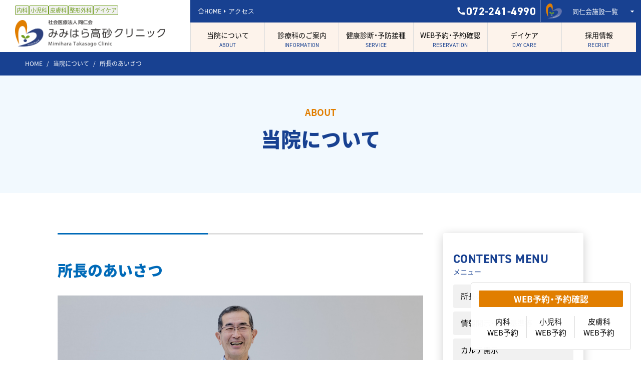

--- FILE ---
content_type: text/html
request_url: https://www.mimihara.or.jp/takasago/about/clinic/
body_size: 39449
content:
<!doctype html>
<html xmlns="http://www.w3.org/1999/xhtml" xml:lang="ja-JP" lang="ja-JP" prefix="og: http://ogp.me/ns#">
<head>
<!-- Google Tag Manager -->
<script>(function(w,d,s,l,i){w[l]=w[l]||[];w[l].push({'gtm.start':
new Date().getTime(),event:'gtm.js'});var f=d.getElementsByTagName(s)[0],
j=d.createElement(s),dl=l!='dataLayer'?'&l='+l:'';j.async=true;j.src=
'https://www.googletagmanager.com/gtm.js?id='+i+dl;f.parentNode.insertBefore(j,f);
})(window,document,'script','dataLayer','GTM-5C9J8XTQ');</script>
<!-- End Google Tag Manager -->
<meta name="viewport" content="width=device-width, initial-scale=1.0, user-scalable=1">
<script src="/asset/js/viewport-extra.min.js" defer></script>
<script>
document.addEventListener('DOMContentLoaded', function() {
    var ua = navigator.userAgent
    var isSmartPhone = ua.indexOf('iPhone') > -1 ||
        (ua.indexOf('Android') > -1 && ua.indexOf('Mobile') > -1)
    var isTablet = !isSmartPhone && (
        ua.indexOf('iPad') > -1 ||
        (ua.indexOf('Macintosh') > -1 && 'ontouchend' in document) ||
        ua.indexOf('Android') > -1
    )
    if (isTablet) ViewportExtra.setContent({ minWidth: 1400 })
})
</script>
<meta http-equiv="Content-Type" content="text/html; charset=utf-8" />
<title>所長のあいさつ - 当院について - みみはら高砂クリニック</title>
<link rel="icon" type="image/x-icon" href="/asset/img/favicon.ico">
<link rel="stylesheet" href="../../asset/css/import.css" type="text/css"/>
<link rel="stylesheet" href="https://use.typekit.net/muq2ihy.css">
<link href="https://fonts.cdnfonts.com/css/sf-pro-display" rel="stylesheet">
</head>


<body>

<!-- Google Tag Manager (noscript) -->
<noscript><iframe src="https://www.googletagmanager.com/ns.html?id=GTM-5C9J8XTQ"
height="0" width="0" style="display:none;visibility:hidden"></iframe></noscript>
<!-- End Google Tag Manager (noscript) -->

 
<header>
<div class="header--insert">
	<div class="lg-grp">
		<div class="lg-label">
			<span>内科</span>
			<span>小児科</span>
			<span>皮膚科</span>
			<span>整形外科</span>
			<span>デイケア</span>
		</div>
		<div class="logo">
			<a href="/takasago/" class="cover"></a>
			<img src="/takasago/asset/img/logo.png"/>
		</div>
	</div>
	<div class="global">
		<div class="menu">
			<div class="grp">
				<div class="btns">
					<div class="btn"><a href="/takasago/"><span class="din"><i class="ri-home-4-line"></i>HOME</span></a></div>
					<div class="btn"><a href="/takasago/access/"><span class="din"><i class="ri-arrow-right-s-fill"></i>アクセス</span></a></div>
				</div>
			</div>
			<div class="r-grp">
				<div class="tel">
					<a href="tel:072-241-4990">
					<i class="ri-phone-fill"></i>
					<div class="din">072-241-4990</div>
					</a>
				</div>
				<!--<div class="h-contact"><a href="https://yoyaku.mimihara.or.jp/takasago/42/" target="_blank"><span><i class="ri-edit-line"></i>予防接種の方 WEB問診</span></a></div>-->
			</div>
		</div>
		<div class="globalmenu">
			<ul>
				<li class="mega mega-link">
					<a href="/takasago/about/clinic/" style><span>当院について<small class="din">ABOUT</small></span></a>
					<div class="menu-dir">
				      <div class="menu-dir-insert">
				    		 <div class="left">
					    		 <div class="ttl">
						    		 <p>当院について</p>
						    		 <div class="din">ABOUT</div>
					    		 </div>
					    		 <hr>
				    		 </div>
				    		 <div class="stmp">
					    		 <div class="hd"><i class="ri-arrow-right-s-fill"></i> 当院について</div>
					    		 <div class="col3">
						    		 <div class="btn"><a href="/takasago/about/clinic/">所長のあいさつ<i class="ri-arrow-right-s-fill"></i></a></div>
									<!--<div class="btn"><a href="/takasago/about/policy/">個人情報保護方針<i class="ri-arrow-right-s-fill"></i></a></div>
									<div class="btn"><a href="/takasago/about/purpose/">個人情報利用目的<i class="ri-arrow-right-s-fill"></i></a></div>
									<div class="btn"><a href="/takasago/about/regulations/">診療情報開示規定<i class="ri-arrow-right-s-fill"></i></a></div>-->
						    		 <div class="btn"><a href="/takasago/about/guideline/">情報開示・施設基準等<i class="ri-arrow-right-s-fill"></i></a></div>
						    		 <div class="btn"><a href="/takasago/about/medical-record/">カルテ開示<i class="ri-arrow-right-s-fill"></i></a></div>
					    		 </div>
				    		 </div>
				      </div><!--menu-dir-insert-->
				   </div><!--menu-dir-->
				</li>
				<li class="mega mega-link">
					<a href="/takasago/information/"><span>診療科のご案内<small class="din">INFORMATION</small></span></a>
					<div class="menu-dir">
				      <div class="menu-dir-insert">
				    		 <div class="left">
					    		 <div class="ttl">
						    		 <p>診療科</p>
						    		 <div class="din">INFORMATION</div>
					    		 </div>
					    		 <hr>
				    		 </div>
				    		 <div class="stmp">
					    		 <div class="hd"><i class="ri-arrow-right-s-fill"></i> 診療科一覧</div>
					    		 <div class="col3">
						    		 <div class="btn"><a href="/takasago/information/internal-medicine/">内科<i class="ri-arrow-right-s-fill"></i></a></div>
						    		 <div class="btn"><a href="/takasago/information/internal-medicine-s-outpatient/">内科専門外来<i class="ri-arrow-right-s-fill"></i></a></div>
						    		 <div class="btn"><a href="/takasago/information/pediatrics/">小児科<i class="ri-arrow-right-s-fill"></i></a></div>
						    		 <div class="btn"><a href="/takasago/information/dermatology/">皮膚科<i class="ri-arrow-right-s-fill"></i></a></div>
						    		 <div class="btn"><a href="/takasago/information/orthopedic/">整形外科<i class="ri-arrow-right-s-fill"></i></a></div>
					    		 </div>
				    		 </div>
				      </div><!--menu-dir-insert-->
				   </div><!--menu-dir-->
				</li>
				<li class="mega mega-link">
					<a href="/takasago/service/"><span>健康診断・予防接種<small class="din">SERVICE</small></span></a>
					<div class="menu-dir">
				      <div class="menu-dir-insert">
				    		 <div class="left">
					    		 <div class="ttl">
						    		 <p>健康診断・予防接種</p>
						    		 <div class="din">SERVICE</div>
					    		 </div>
					    		 <hr>
				    		 </div>
				    		 <div class="stmp">
					    		 <div class="hd"><i class="ri-arrow-right-s-fill"></i> 健康診断・予防接種</div>
					    		 <div class="col3">
						    		 <div class="btn"><a href="/takasago/service/checkup/">健康診断<i class="ri-arrow-right-s-fill"></i></a></div>
						    		 <div class="btn"><a href="/takasago/service/vaccination/">予防接種<i class="ri-arrow-right-s-fill"></i></a></div>
					    		 </div>
				    		 </div>
				      </div><!--menu-dir-insert-->
				   </div><!--menu-dir-->
				</li>
				<li class="mega mega-link">
					<a href="/takasago/guide/"><span>WEB予約・予約確認<small class="din">RESERVATION</small></span></a>
					<div class="menu-dir">
				      <div class="menu-dir-insert">
				    		 <div class="left">
					    		 <div class="ttl">
						    		 <p>WEB予約・予約確認</p>
						    		 <div class="din">RESERVATION</div>
					    		 </div>
					    		 <hr>
				    		 </div>
				    		 <div class="stmp">
					    		 <div class="hd"><i class="ri-arrow-right-s-fill"></i> WEB予約・予約確認</div>
					    		 <div class="col3">
						    		 <div class="btn"><a href="https://yoyaku.mimihara.or.jp/takasago/42/" target="_blank">内科WEB予約<i class="ri-arrow-right-s-fill"></i></a></div>
						    		 <div class="btn"><a href="https://yoyaku.mimihara.or.jp/takasago/56/" target="_blank">小児科WEB予約<i class="ri-arrow-right-s-fill"></i></a></div>
						    		 <div class="btn"><a href="/takasago/guide/int/">WEB予約ご利用ガイド<i class="ri-arrow-right-s-fill"></i></a></div>
						    		 <div class="btn"><a href="https://yoyaku.mimihara.or.jp/takasago/67/" target="_blank">皮膚科WEB予約<i class="ri-arrow-right-s-fill"></i></a></div>
					    		 </div>
					    		 <p class="mgt15">※ご利用にはみみはら共通診察券の診察券番号(ID)が必要です。</p>
				    		 </div>
				      </div><!--menu-dir-insert-->
				   </div><!--menu-dir-->
				</li>
				<li><a href="/takasago/service/day-care/"><span>デイケア<small class="din">DAY CARE</small></span></a></li>
				<li><a href="/recruit/" target="_blank"><span>採用情報<small class="din">RECRUIT</small></span></a></li>
			</ul>
		</div><!--globalmenu-->
	</div><!--global-->
</div><!--header--insert-->
</header>

<header class="header__container--sp">
 <div class="header__insert--sp">
		<div class="header__logo--sp"><a href="/takasago/"><img src="/takasago/asset/img/logo.png"/></a></div>
		<div id="menuRight">
			<div class="hamburger">
				<a class="menu-trigger" href="javascript:;">
					<span></span>
					<span></span>
					<span></span>
				</a>
			</div><!--hamburger-->
		</div><!--menuRight-->
	</div><!--wrap-->
	
	<nav class="slide__menu">
	    <div class="slide__global">
	      <div class="logo">
				<a href="/takasago/"><img src="/takasago/asset/img/logo.png"/></a>
			</div>
	      <div class="menu__list--sp sp-menu">
	        <ul>
			<li>
		     <dl>
		      <dt><span>当院について<i class="ri-arrow-down-s-fill"></i></span></dt>
		      <dd>
				<p class="btn"><a href="/takasago/about/clinic/">所長のあいさつ</a></p>
				<!--<p class="btn"><a href="/takasago/about/policy/">個人情報保護方針</a></p>
				<p class="btn"><a href="/takasago/about/purpose/">個人情報利用目的</a></p>
				<p class="btn"><a href="/takasago/about/regulations/">診療情報開示規定</a></p>-->
				<p class="btn"><a href="/takasago/about/guideline/">開示・施設基準等</a></p>
				<p class="btn"><a href="/takasago/about/medical-record/">カルテ開示</a></p>
		      </dd>
		     </dl>
		    </li>
		    <li>
		     <dl>
		      <dt><span>診療科のご案内<i class="ri-arrow-down-s-fill"></i></span></dt>
		      <dd>
				<p class="btn"><a href="/takasago/information/internal-medicine/">内科</a></p>
				<p class="btn"><a href="/takasago/information/internal-medicine-s-outpatient/">内科専門外来</a></p>
				<p class="btn"><a href="/takasago/information/pediatrics/">小児科</a></p>
				<p class="btn"><a href="/takasago/information/dermatology/">皮膚科</a></p>
				<p class="btn"><a href="/takasago/information/orthopedic/">整形外科</a></p>
		      </dd>
		     </dl>
		    </li>
		    <li>
		     <dl>
		      <dt><span>健康診断・予防接種<i class="ri-arrow-down-s-fill"></i></span></dt>
		      <dd>
				<p class="btn"><a href="/takasago/service/checkup/">健康診断</a></p>
				<p class="btn"><a href="/takasago/service/vaccination/">予防接種</a></p>
		      </dd>
		     </dl>
		    </li>
		    <li>
		     <dl>
		      <dt><span>WEB予約・予約確認<i class="ri-arrow-down-s-fill"></i></span></dt>
		      <dd>
				<p class="btn"><a href="https://yoyaku.mimihara.or.jp/takasago/42/" target="_blank">内科WEB予約</a></p>
				<p class="btn"><a href="https://yoyaku.mimihara.or.jp/takasago/56/" target="_blank">小児科WEB予約</a></p>
				<p class="btn"><a href="/takasago/guide/int/">WEB予約ご利用ガイド</a></p>
		      </dd>
		     </dl>
		    </li>
		    <li><a href="/takasago/service/day-care/"><span>デイケア</span></a></li>
		    <li><a href="/recruit/" target="_blank"><span>採用情報</span></a></li>
	        </ul>
	      </div><!--menulist-->
	      <div class="sp-sv">
				<div class="btn"><a href="/takasago/"><span><i class="ri-arrow-right-s-fill"></i>HOME</span></a></div>
				<div class="btn"><a href="/takasago/access/"><span><i class="ri-arrow-right-s-fill"></i>アクセス</span></a></div>
		  </div>
		  <div class="tel">
			<p>お問い合わせ</p>
			<a href="tel:072-241-4990">
			<i class="ri-phone-fill"></i>
			<div class="din">072-241-4990</div>
			</a>
		  </div>
	    </div><!--globalmenu-->
	  </nav>
</header>
<section class="group-panel">
	<div class="group-dir">
      <div class="group-dir-insert">
    		 <div class="sec">
	    		 <!--<div class="mark"><img src="/asset/img/globalmark.png"/></div>-->
	    		 <div class="cnpt">
		    		 <div class="circle">
						<picture>
							<source type="image/webp" srcset="/asset/img/circle.webp">
							<img src="/asset/img/circle.png" alt="ミミハラ 同仁会についての概要図" width="270" height="252" />
						</picture>
					 </div>
		    		 <div class="txt">
			    		 <div class="din">ABOUT DOJINKAI</div>
			    		 <p>同仁会は、安心して住み続けられる<br/>
						 まちづくりをモットーに、医療・保健・福祉に関わる施設で、<br/>
						 地域のみなさまの健やかな生活をサポートします。</p>
		    		 </div>
	    		 </div>
    		 </div>
    		 
    		 <div class="globalList--insert">
	    		 
	    		 <div class="nv">
					<div class="md">
						<div class="din">MIMIHARA GROUP</div>
						<p>施設一覧</p>
					</div>
					<ul>
						<li class="select"><span>医療</span></li>
						<li><span>歯科</span></li>
						<li><span>介護</span></li>
						<li><span>健康診断</span></li>
						<li><span>看護専門学校</span></li>
					</ul>
					<div class="link-corp"><a href="/dojinkai/" target="_blank"><span>法人サイト</span></a></div>
	    		 </div>
	    		
	    		 <div class="globalList">
		    		 <div class="box">
			    		 <p>医療施設</p>
			    		 <div class="box-list">
				    		 
				    		 <div class="item">
								<div class="pic">
									<div class="label"><span>急性期・救急医療</span></div>
									<picture>
										<source type="image/webp" srcset="/asset/img/sogo.webp">
										<img src="/asset/img/sogo.jpg" alt="ミミハラ総合病院外観写真" width="304" height="200" />
									</picture>
								</div>
								<div class="txt">
									<h4>耳原総合病院</h4>
									<p>〒590-8505 堺市堺区協和町4-465<br>
									TEL.072-241-0501(代)</p>
									<div class="btn"><a href="/sogo/" target="_blank"><span class="din">VIEW</span></a></div>
								</div>
							</div>
							
							<div class="item">
								<div class="pic">
									<div class="label"><span>内科専門外来・小児科</span></div>
									<picture>
										<source type="image/webp" srcset="/asset/img/takasago.webp">
										<img src="/asset/img/takasago.jpg" alt="みみはら高砂クリニック外観写真" width="304" height="200" />
									</picture>
								</div>
								<div class="txt">
									<h4>みみはら高砂クリニック</h4>
									<p>〒590-0820 堺市堺区高砂町4-109-2<br>
									TEL.072-241-4990(代)</p>
									<div class="btn"><a href="/takasago/" target="_blank"><span class="din">VIEW</span></a></div>
								</div>
							</div>
							
							<div class="item">
								<div class="pic">
									<div class="label"><span>地域医療</span></div>
									<picture>
										<source type="image/webp" srcset="/asset/img/zaitaku-cl.webp">
										<img src="/asset/img/zaitaku-cl.jpg" alt="みみはら在宅クリニック外観写真" width="304" height="200" />
									</picture>
								</div>
								<div class="txt">
									<h4>みみはら在宅クリニック</h4>
									<p>〒590-0824 堺市堺区老松町3-73-2<br>
									TEL.072-241-0691(代)</p>
									<div class="btn"><a href="/zaitaku-cl/" target="_blank"><span class="din">VIEW</span></a></div>
								</div>
							</div>
							
							<div class="item">
								<div class="pic">
									<div class="label"><span>内科・小児科・専門外来</span></div>
									<picture>
										<source type="image/webp" srcset="/asset/img/ohtori.webp">
										<img src="/asset/img/ohtori.jpg" alt="耳原鳳クリニック外観写真" width="304" height="200" />
									</picture>
								</div>
								<div class="txt">
									<h4>耳原鳳クリニック</h4>
									<p>〒593-8325 堺市西区鳳南町5-595<br>
									TEL.072-275-0801(代)</p>
									<div class="btn"><a href="/otori/" target="_blank"><span class="din">VIEW</span></a></div>
								</div>
							</div>
							
							<div class="item">
								<div class="pic">
									<div class="label"><span>地域医療</span></div>
									<picture>
										<source type="image/webp" srcset="/asset/img/family.webp">
										<img src="/asset/img/family.jpg" alt="みみはらファミリークリニック外観写真" width="304" height="200" />
									</picture>
								</div>
								<div class="txt">
									<h4>みみはらファミリークリニック</h4>
									<p>〒591-8004 堺市北区蔵前町3-5-47<br>
									TEL.072-252-1507(代)</p>
									<div class="btn"><a href="/family-cl/" target="_blank"><span class="din">VIEW</span></a></div>
								</div>
							</div>
							
						<!--	<div class="item">
								<div class="pic">
									<div class="label"><span>地域医療</span></div>
									<img src="/asset/img/takaishi.jpg">
								</div>
								<div class="txt">
									<h4>耳原高石診療所</h4>
									<p>〒592-0011 高石市加茂1-1-5<br>
									TEL.072-265-8110(代)</p>
									<div class="btn"><a href="/takaishi/" target="_blank"><span class="din">VIEW</span></a></div>
								</div>
							</div>-->
							
			    		 </div>
		    		 </div>
		    		 
		    		 <div class="box hide">
			    		 <p>歯科</p>
			    		 <div class="box-list">
				    		 
				    		 <div class="item">
								<div class="pic">
									<div class="label"><span>歯科・訪問診療</span></div>
									<picture>
										<source type="image/webp" srcset="/asset/img/shika.webp">
										<img src="/asset/img/shika.jpg" alt="耳原歯科診療所外観写真" width="304" height="200" />
									</picture>
								</div>
								<div class="txt">
									<h4>耳原歯科診療所</h4>
									<p>〒590-0821 堺市堺区大仙西町6-184-2<br>
									TEL.072-245-2912(代)</p>
									<div class="btn"><a href="/shika/" target="_blank"><span class="din">VIEW</span></a></div>
								</div>
							</div>
							
			    		 </div>
		    		 </div>
		    		 
		    		 <div class="box hide">
			    		 <p>介護</p>
			    		 <div class="box-list box-list-varticle">

							<div class="item">
								<div class="pic">
									<picture>
										<source type="image/webp" srcset="/asset/img/roken.webp">
										<img src="/asset/img/roken.jpg" alt="介護老人保健施設みみはら外観写真" width="320" height="220" />
									</picture>
								</div>
								<div class="txt">
									<h4>[介護老人保健施設みみはら]</h4>
									<p>TEL.072-272-8050(代)</p>
									<h4>[通所リハビリテーション]</h4>
									<p>TEL.072-272-8050</p>
									<h4>[ゆったりケアおおとり・とも 認知症対応型デイサービス]</h4>
									<p>TEL.072-260-3238</p>
									
									<div class="addr">〒593-8325 堺市西区鳳南町5-594-1</div>
									<div class="btn"><a href="/roken/" target="_blank"><span class="din">VIEW</span></a></div>
								</div>
							</div>
							
							<div class="item">
								<div class="pic">
									<picture>
										<source type="image/webp" srcset="/asset/img/ohtorih.webp">
										<img src="/asset/img/ohtorih.jpg" alt="耳原訪問介護ステーション外観写真" width="460" height="200" />
									</picture>
								</div>
								<div class="txt">
									<h4>[耳原訪問看護ステーション(訪問看護)]</h4>
									<p>TEL.072-273-1774</p>
<h4>[鳳在宅介護支援センター（居宅介護支援）]</h4>
									<p>TEL.072-272-7288</p>
									<h4>[耳原ヘルパーステーション鳳（訪問介護）]</h4>
									<p>TEL.072-260-5060</p>
									<div class="addr">〒593-8325 堺市西区鳳南町5-595</div>
									<div class="btn"><a href="/kaigo/" target="_blank"><span class="din">VIEW</span></a></div>
								</div>
							</div>
							<!--
							<div class="item">
								<div class="pic"><img src="/asset/img/takaishid.jpg"></div>
								<div class="txt">
									<h4>[耳原高石デイケア(通所リハビリテーション)]</h4>
									<p>TEL.072-265-8110</p>
									<div class="addr">〒592-0011 高石市加茂1-1-5</div>
									<div class="btn"><a href="/takaishi/" target="_blank"><span class="din">VIEW</span></a></div>
								</div>
							</div>
							-->
							<div class="item">
								<div class="pic">
									<picture>
										<source type="image/webp" srcset="/asset/img/oimatsud.webp">
										<img src="/asset/img/oimatsud.jpg" alt="通所リハビリテーション高砂（通所リハビリテーション）内観写真" width="460" height="200" />
									</picture>
								</div>
								<div class="txt">
									<h4>[通所リハビリテーション高砂（通所リハビリテーション）]</h4>
									<p>TEL.072-244-0801</p>

<!--
									<h4>[耳原ケアプランセンター高砂(居宅介護支援)]</h4>
									<p>TEL.072-245-0390</p>
-->
									<div class="addr">〒590-0824 堺市堺区高砂町4丁109-2</div>
									<div class="btn"><a href="/kaigo/" target="_blank"><span class="din">VIEW</span></a></div>
								</div>
							</div>
							
							<div class="item">
								<div class="pic">
									<picture>
										<source type="image/webp" srcset="/asset/img/fureai.webp">
										<img src="/asset/img/fureai.jpg" alt="みみはらファミリークリニック 通所リハビリテーション内観写真" width="445" height="200" />
									</picture>
								</div>
								<div class="txt">
									<h4>[みみはらファミリークリニック 通所リハビリテーション]</h4>
									<p>TEL.072-252-1513</p>
									<h4>[みみはらケアプランセンターふれあい（居宅介護支援）]</h4>
									<p>TEL.072-257-4777</p>
									<h4>[耳原訪問看護ステーションサテライトふれあい(訪問看護)]</h4>
									<p>TEL.072-252-1566</p>
									<div class="addr">〒591-8004 堺市北区蔵前町3-5-47</div>
									<div class="btn"><a href="/kaigo/" target="_blank"><span class="din">VIEW</span></a></div>
								</div>
							</div>
							
							<div class="item">
								<div class="txt txt100">
									<h4>[耳原訪問看護ステーションサテライト堺（訪問看護）]</h4>
									<p>TEL.072-245-6215</p>
									<h4>[耳原ヘルパーステーション堺（訪問介護）]</h4>
									<p>TEL.072-245-2990</p>

<h4>[耳原ケアプランセンター堺]</h4>
									<p>TEL.072-245-0390</p>
									<div class="addr">〒590-0808 堺市堺区大仙西町6丁176</div>
									<div class="btn"><a href="/kaigo/" target="_blank"><span class="din">VIEW</span></a></div>
								</div>
							</div>
							
						</div>
		    		 </div>
		    		 
		    		 <div class="box hide">
			    		 <p>健康診断</p>
			    		 <div class="box-list">
				    		 
				    		 <div class="item">
								<div class="pic">
									<div class="label"><span>健康診断</span></div>
									<picture>
										<source type="image/webp" srcset="/asset/img/sogo.webp">
										<img src="/asset/img/sogo.jpg" alt="耳原総合病院健診センター外観写真" width="445" height="200" />
									</picture>
								</div>
								<div class="txt">
									<h4>耳原総合病院健診センター</h4>
									<p>〒590-8505 堺市堺区協和町4-465<br>
									TEL.072-241-0501(代)</p>
									<div class="btn"><a href="/kenshin/" target="_blank"><span class="din">VIEW</span></a></div>
								</div>
							</div>
				    		 
			    		 </div>
		    		 </div>
		    		 
		    		 <div class="box hide">
			    		 <p>看護専門学校</p>
			    		 <div class="box-list">
				    		 
				    		 <div class="item">
								<div class="pic">
									<picture>
										<source type="image/webp" srcset="/asset/img/kango.webp">
										<img src="/asset/img/kango.jpg" alt="泉州看護専門学校外観写真" width="445" height="200" />
									</picture>
								</div>
								<div class="txt">
									<h4>泉州看護専門学校</h4>
									<p>〒590-0824 堺市堺区老松町2-58-1<br>
									TEL.072-280-2377(代)</p>
									<div class="btn"><a href="http://www.senshu-kango.ac.jp/" target="_blank"><span class="din">VIEW</span></a></div>
								</div>
							</div>
							
			    		 </div>
		    		 </div>
		    		 
	    		 </div>
	    		 
    		 </div><!--globalList--insert-->
    		 
      </div><!--group-dir-insert-->
   </div><!--group-dir-->
<div class="inn">
<div class="mark">
	<picture>
		<source type="image/webp" srcset="/asset/img/mark-panel.webp">
		<img src="/asset/img/mark-panel.png" alt="社会医療法人 同仁会のマーク" width="24" height="22" />
	</picture>
</div>
<p>同仁会施設一覧</p>
<i class="ri-arrow-down-s-fill"></i>
</div>
</section>

<style>
.globalList .item .txt h4 {
    font-size: 1.5rem;
    margin: 10px 0 0 0;
}
.globalList .item .txt h4:first-child{
	margin: 0;
}
.globalList .item .txt .addr{
	margin: 15px 0 0 0;
	color: #777;
}
</style>

<section class="bread">
 <ul itemscope itemtype="http://schema.org/BreadcrumbList">
  <li itemprop="itemListElement" itemscope itemtype="http://schema.org/ListItem"><a itemprop="item" href="/takasago/"><span itemprop="name">HOME</span></a>
  <meta itemprop="position" content="1" />
  </li>
  <li itemprop="itemListElement" itemscope itemtype="http://schema.org/ListItem"><span itemprop="name">当院について</span>
  <meta itemprop="position" content="2" />
  </li>
  <li itemprop="itemListElement" itemscope itemtype="http://schema.org/ListItem"><a itemprop="item" href="/takasago/about/clinic/"><span itemprop="name">所長のあいさつ</span></a>
  <meta itemprop="position" content="2" />
  </li>
 </ul>
</section>

<section class="mv--container">
	<div class="mv--insert">
		<p>ABOUT</p>
		<h1>当院について</h1>
	</div>
</section>

<article>

<section>
	<div class="insert insert--contents">
		
		<div class="contents-box">
			
			<a id="sec01" name="sec01"></a>
			<div class="contents">
				<h2 class="line">所長のあいさつ</h2>
				<div class="image mgb40"><img src="img/greeting.jpg"/></div>
				<div class="greeting-sec">
					<p>いつも高砂クリニックをご利用いただきありがとうございます。<br/>
					当クリニックは2000年に耳原総合病院の近接診療所として、それまでの病院の内科、小児科外来を移転する形でスタートしました。</p>
					<p>急に熱が出たり、体調がいつもと違うとなれば早めに受診できれば安心です。そこで私たちは「かかりやすさ」、を役割にしています。内科では毎日総合外来があります。はじめての方も、定期通院中にしんどくなったり他の病気が心配な際にも受診できます。</p>
					<p>コロナでは慢性の病気を悪化させないことが感染での重症化を防ぎます。たとえば高血圧なら血圧を正常に保つ、糖尿病は血糖やHbA1cを上昇させないことが重要です。</p>
					<p>同時に慢性の病気で関係する臓器、高血圧は心臓、糖尿病なら血管や腎臓に影響が出ないようにコントロールすることが必要で、そのための疾病・健康管理を多職種チームで行っています。</p>
					<p>クリニックがもっと良くなることと、国や自治体の制度改善に地域のみなさまと職員が一緒に取り組むなど、私たちが学び成長できる場としてのクリニックにもしていきたいと思っています。よろしくお願いします。</p>
					<p style="text-align: right;margin: 20px 0 0 0;">高砂クリニック　所長 斉藤和則</p>
				</div>
			</div>
			
			<a id="sec02" name="sec02"></a>
			<div class="contents">
				<h2 class="line">理念・方針</h2>
				<h3>地域の健康を守ることが私たちの使命です。</h3>
				<p>いつでも、どこでも、だれでも、安心してよい医療が受けられるよう運動をすすめています。</p>
				<div class="philo-list mgt40">
					
					<div class="item">
						<div class="flex a-center even">
							<div class="pic"><img src="img/pi01.png"></div>
							<div class="txt">
								<h3>安全・安心・信頼の医療と<br class="sp"/>介護をすすめます。</h3>
							</div>
						</div>
					</div>
					
					<div class="item">
						<div class="flex a-center">
							<div class="pic"><img src="img/pi02.png"></div>
							<div class="txt">
								<h3>費用負担の少ない、無差別平等の<br class="sp"/>医療と<br class="pc"/>介護をすすめます。</h3>
							</div>
						</div>
					</div>
					
					<div class="item">
						<div class="flex a-center even">
							<div class="pic"><img src="img/pi03.png"></div>
							<div class="txt">
								<h3>地域と友に歩む、人間性豊かな医療人を<br/>育成します。</h3>
							</div>
						</div>
					</div>
					
					<div class="item">
						<div class="flex a-center">
							<div class="pic"><img src="img/pi04.png"></div>
							<div class="txt">
								<h3>地域の健康づくりとまちづくりに<br/>貢献します。</h3>
							</div>
						</div>
					</div>
					
				</div>
			</div>
			
			<a id="sec03" name="sec03"></a>
			<div class="contents">
				<h2 class="line">当院の概要</h2>
				
				<div class="line-table">
					<table>
                        <tbody>
	                     <tr>
                            <th>名称</th>
                            <td>社会医療法人同仁会 みみはら高砂クリニック</td>
                         </tr>
                         <tr>
                            <th>所長</th>
                            <td>斉藤 和則</td>
                         </tr>
                         <tr>
                            <th>開設</th>
                            <td>平成12年11月</td>
                         </tr>
                         <tr>
                            <th>住所</th>
                            <td>〒590-0820<br/>
	                           堺市堺区高砂町4丁109-2 [<a href="/takasago/access/">アクセス</a>]<br/>
	                           TEL：072-241-4990　FAX 072-241-4995</td>
                         </tr>
                         <tr>
                            <th>診療科目</th>
                            <td>内科、小児科、皮膚科、整形外科</td>
                         </tr>
                         <tr>
                            <th>併設施設</th>
                            <td>デイケアセンター、ケアプランセンター</td>
                         </tr>
                    </tbody>
                  </table>
				</div>
				
			</div>
			
			<!--<a id="sec03" name="sec03"></a>
			<div class="contents">
				<h2 class="line">無料低額診療事業について</h2>
				<h3>「いのちの平等」のために 必要な方に必要な治療を</h3>
				<div class="image block"><img src="img/pic01.jpg"/></div>
				<div class="txt block">
					<p>当院は創立以来「いのちの平等」をかかげ、「無差別・平等」の理念のひとつにかかげています。</p>
				</div>
				<h3 class="bg">無料低額診療とは</h3>
				<div class="txt block">
					<p>「医療費が高い」「いくらかかるのか気になる」－病院にかかられるとき、医療費の支払い（一部負担金）が困難な方のために、無料・または低額な料金で治療を受けていただく制度です（社会福祉法）。<br/>まずはご相談ください。</p>
				</div>
			</div>
			
			<div class="contents">
				<h2 class="line">各事業所で受診歴（診察券）のある方</h2>
				<div class="txt block">
					<p>下記施設に受診歴のある方は、事業所に電話でご相談ください。<br/>
					平日10時～16時　土曜10時～11時30分 ※日祝お休み</p>
				</div>
				<div class="list block">
					<ul>
						<li>耳原総合病院　072-241-0501　</li>
						<li>耳原鳳クリニック　072-275-0801　</li>
						<li>みみはら高砂クリニック　072-241-4990　</li>
						<li>耳原高石診療所　072-265-8110　</li>
						<li>みみはらファミリークリニック　072-252-1507</li>
						<li>耳原歯科診療所　072-245-2912</li>
						<li>介護老人保健施設みみはら　072-272-8050　</li>
					</ul>
				</div>
			</div>
			
			<div class="contents">
				<h2 class="line">各事業所での受診歴のない方やご不明な方</h2>
				<div class="txt block mgb30">
					<p>フリーダイヤル0120-667-334にお電話下さい。（電話受付は平日10時～16時）<br/>
					可能な限り、ご本人もしくはご家族の方で状況がよくわかる方からのお電話をお願いします。品質管理向上の為、音声を録音させていただきます。</p>
				</div>
				<div class="list block">
					<ul>
						<li><a href="/dojinkai/about/medical-treatment/" target="_blank">社会医療法人同仁会 無料低額診療ページ</a></li>
						<li><a href="img/001.pdf" target="_blank">パンフレットをダウンロード</a></li>
					</ul>
				</div>
			</div>-->
			
		</div>
		
		<div class="sidebar">
			<div class="box">
				<div class="md">
					<div class="din">CONTENTS MENU</div>
					<p>メニュー</p>
				</div>
				<ul>
					<li><a href="/takasago/about/clinic/">所長のあいさつ</a></li>
					<!--<li><a href="/takasago/about/policy/">個人情報保護方針</a></li>
					<li><a href="/takasago/about/purpose/">個人情報利用目的</a></li>
					<li><a href="/takasago/about/regulations/">診療情報開示規定</a></li>-->
					<li><a href="/takasago/about/guideline/">情報開示・施設基準等</a></li>
					<li><a href="/takasago/about/medical-record/">カルテ開示</a></li>
				</ul>
			</div>
		</div>
		
	</div>
</section>

</article>

<footer>
<section class="up"><a href="#"><span><i class="ri-arrow-up-line"></i><small class="din">PAGE TOP</small></span></a></section>
<section class="footer--container">
	<div class="footer--insert">
		<div class="profile">
			<div class="lg-label">
				<span>内科</span>
				<span>小児科</span>
				<span>皮膚科</span>
				<span>整形外科</span>
				<span>デイケア</span>
			</div>
			<div class="logo"><img src="/takasago/asset/img/logo.png"/></div>
			<div class="addr">
				〒590-0820 堺市堺区⾼砂町4丁109-2
				<div class="flex">
					<div class="tel"><a href="tel:072-241-4990" class="din"><i class="ri-phone-fill"></i>072-241-4990</a></div>FAX 072-241-4995
				</div>
				<div class="bt-group-flex">
					<div class="bt-group">
						<div class="set">
							<div class="b-contact"><a href="https://yoyaku.mimihara.or.jp/takasago/42/" target="_blank"><span>内科WEB予約</span></a></div>
							<div class="b-contact"><a href="https://yoyaku.mimihara.or.jp/takasago/56/" target="_blank"><span>小児科WEB予約</span></a></div>
							<div class="b-contact"><a href="https://yoyaku.mimihara.or.jp/takasago/67/" target="_blank"><span>皮膚科WEB予約</span></a></div>
						</div>
						<div class="b-contact line"><a href="https://line.me/R/ti/p/%40jpx3743s" target="_blank"><span><i class="ri-line-fill"></i>友だち追加</span></a></div>
					</div>
					<div class="qr"><img src="/takasago/asset/img/qr.png"/></div>
				</div>
			</div>
		</div>
		<div class="f-p-menu-list">
			<div class="m-list">
				<p><a href="/takasago/"><span><i class="ri-arrow-right-s-fill"></i>HOME</span></a></p>
			</div>
			<div class="m-list">
				<p><a href="/takasago/about/clinic/"><span><i class="ri-arrow-right-s-fill"></i>当院について</span></a></p>
				<ul class="mgb20">
					<li><a href="/takasago/about/clinic/">所長のあいさつ</a></li>
					<!--<li><a href="/takasago/about/policy/">個人情報保護方針</a></li>
					<li><a href="/takasago/about/purpose/">個人情報利用目的</a></li>
					<li><a href="/takasago/about/regulations/">診療情報開示規定</a></li>-->
					<li><a href="/takasago/about/guideline/">情報開示・施設基準等</a></li>
					<li><a href="/takasago/about/medical-record/">カルテ開示</a></li>
				</ul>
				<p><a href="/takasago/information/"><span><i class="ri-arrow-right-s-fill"></i>診療科のご案内</span></a></p>
				<ul class="mgb20">
					<li><a href="/takasago/information/internal-medicine/">内科</a></li>
					<li><a href="/takasago/information/internal-medicine-s-outpatient/">内科専門外来</a></li>
					<li><a href="/takasago/information/pediatrics/">小児科</a></li>
					<li><a href="/takasago/information/dermatology/">皮膚科</a></li>
					<li><a href="/takasago/information/orthopedic/">整形外科</a></li>
				</ul>
			</div>
			<div class="m-list">
				<p><a href="/takasago/service/"><span><i class="ri-arrow-right-s-fill"></i>健康診断・予防接種</span></a></p>
				<ul class="mgb20">
					<li><a href="/takasago/service/checkup/">健康診断</a></li>
					<li><a href="/takasago/service/vaccination/">予防接種</a></li>
				</ul>
				<p><a href="/takasago/guide/"><span><i class="ri-arrow-right-s-fill"></i>WEB予約・予約確認</span></a></p>
				<ul class="mgb20">
					<li><a href="https://yoyaku.mimihara.or.jp/takasago/42/" target="_blank">内科WEB予約</a></li>
					<li><a href="https://yoyaku.mimihara.or.jp/takasago/56/" target="_blank">小児科WEB予約</a></li>
					<li><a href="/takasago/guide/int/">WEB予約ご利用ガイド</a></li>
				</ul>
				<p><a href="/takasago/service/day-care/"><span><i class="ri-arrow-right-s-fill"></i>デイケア</span></a></p>
			</div>
		</div>
		<div class="ft-sbmn">
			<div class="btm-menu">
				<!--<div class="btn"><a href="/takasago/about/policy/"><span><i class="ri-arrow-right-s-fill"></i>プライバシーポリシー</span></a></div>-->
				<div class="btn"><a href="/dojinkai/" target="_blank"><span><i class="ri-arrow-right-s-fill"></i>同仁会グループ</span></a></div>
				<div class="btn"><a href="/recruit/" target="_blank"><span><i class="ri-arrow-right-s-fill"></i>採用情報</span></a></div>
			</div>
			<div class="miniren">
				<div class="mrk"><img src="/asset/img/miniren.jpg"/></div>
				<p>私たちの病院は<a href="https://www.min-iren.gr.jp/" target="_blank">全日本民主医療機関連合会</a>に加盟しています</p>
			</div>
			<div class="copyright">© MIMIHARA TAKASAGO CLINIC</div>
		</div>
	</div>
	
	<div class="ms-bnr">
		<div class="lbl">WEB予約・予約確認</div>
		<div class="inn">
			<div class="btn"><a href="https://yoyaku.mimihara.or.jp/takasago/42/" target="_blank"><span>内科<br/>WEB予約</span></a></div>
			<div class="btn"><a href="https://yoyaku.mimihara.or.jp/takasago/56/" target="_blank"><span>小児科<br/>WEB予約</span></a></div>
			<div class="btn"><a href="https://yoyaku.mimihara.or.jp/takasago/67/" target="_blank"><span>皮膚科<br/>WEB予約</span></a></div>
		</div>
	</div>

</section>
</footer>

<script src="../../asset/js/import.js" language="JavaScript"></script>

</body>

</html>


--- FILE ---
content_type: text/css
request_url: https://www.mimihara.or.jp/takasago/asset/css/import.css
body_size: 718
content:
@charset "utf-8";
/* CSS Document *
----------------------------------------- */
@import url("reset.css");
@import url("default.css");
@import url("general.css");
@import url("header.css");
@import url("footer.css");
@import url("layout.css");
@import url("style.css");
@import url("home.css");
@import url("link.css");
@import url("remixicon.css");

@import url('/asset/css/g-responsive.css');
@import url('/asset/css/g-panel.css');

@import url("responsive.css");



@import url('https://cdn.jsdelivr.net/npm/yakuhanjp@3.0.0/dist/css/yakuhanjp.min.css');
@import url('https://fonts.googleapis.com/earlyaccess/notosansjapanese.css');


@import url('https://unpkg.com/scroll-hint@latest/css/scroll-hint.css');










--- FILE ---
content_type: text/css
request_url: https://www.mimihara.or.jp/takasago/asset/css/default.css
body_size: 3304
content:
@charset "utf-8";
/* CSS Document */

/*
===== base setting ==========================================
*/

html {
  font-size: 62.5%;
}
body {
 	font-family: YakuHanJP, "Noto Sans Japanese", Meiryo, sans-serif;
	font-size:1.5rem;
	font-weight: normal;
	background-color: #fff;
	margin: 0;
	padding: 0;
	line-height: 180%;
	letter-spacing:0;
	-webkit-font-smoothing: antialiased;/*フォントアンチエイリアス処理*/
	-webkit-text-size-adjust: 100%;
	-moz-text-size-adjust: 100%;
	-ms-text-size-adjust: 100%;
	-o-text-size-adjust: 100%;
	text-size-adjust: 100%;
	min-width: 1100px;
	position: relative;
}

:root {
  --p-color: #184191;
  --s-color: #719E20;
}

@font-face {
  font-family: "Original Yu Gothic";
  src: local("Yu Gothic Medium");
  font-weight: 100;
}
@font-face {
  font-family: "Original Yu Gothic";
  src: local("Yu Gothic Medium");
  font-weight: 200;
}
@font-face {
  font-family: "Original Yu Gothic";
  src: local("Yu Gothic Medium");
  font-weight: 300;
}
@font-face {
  font-family: "Original Yu Gothic";
  src: local("Yu Gothic Medium");
  font-weight: 400;
}
@font-face {
  font-family: "Original Yu Gothic";
  src: local("Yu Gothic Bold");
  font-weight: bold;
}

.serif{
 font-family: 'ヒラギノ明朝 Pro W3', 'Hiragino Mincho Pro', "Times New Roman", Times, 'YuMincho', '游明朝','ＭＳ Ｐ明朝', 'MS PMincho', serif;
}
.sfpro{
 font-family: 'SF Pro Display', sans-serif;
 font-weight: 700;
 line-height: 1;
 letter-spacing: 0.05em;
}


body{overflow-x:hidden;}

hr{
	border: 0;
    height: 0;
    border-top: 1px solid rgba(0, 0, 0, 0.5);
    border-bottom: 1px solid rgba(255, 255, 255, 0.1);
    width:100%;
    margin: 16px auto 16px;
}
img {border-style:none;}
li { list-style: none; }

.clear::after {
    content: " ";
    display: block;
    clear: both;
}
/*アンカーリンク固定ヘッダー時用*/
:target {
  scroll-margin-top:100px;
}


/*
===== writing setting ==========================================
*/
h1, h2, h3, h4, h5 {
    font-weight: 800;
    line-height: 140%;
}
h1{font-size: 3.5rem;}
h2{font-size: 3.0rem;}
h3{font-size: 2.5rem;}
h4{font-size: 2.0rem;}
h5{font-size: 1.8rem;}

h1 small , h2 small , h3 small , h4 small , h5 small{
	font-size: 50%;
	color: #666;
}

.bread {
	margin: 0 auto;
	font-size: 1.2rem;
	padding: 10px 10px 10px 50px;
	background-color: var(--p-color);
}
.bread ul li {
    display: inline;
    color: #fff;
}
.bread ul li+li::before {
    content: ' / ';
    margin: 0 5px;
    color: #fff;
}
.bread ul li a:link{color: #fff;}
.bread ul li a:hover{color: #fff;}
.bread ul li a:visited{color: #fff;}
.bread ul li a:active{color: #fff;}

article p{margin: 15px 0 0 0;}
article p:first-child{
 margin: 0;
}

table{margin: 0;empty-cells: show;}


/*
===== module setting ==========================================
*/
.clear {clear:both;}

#up {
  position: fixed;
  bottom: 20px;
  right: 20px;
  z-index: 9999;
}
#up a {
  background: #000;
  color: #fff;
  width: 30px;
  padding: 15px 0;
  text-align: center;
  display: block;
  border-radius: 100px;
}
#up a:hover {
  background: #555;
}

/*
===== icon setting ==========================================
*/
.fa::before{
 font-family: "Font Awesome 5 Pro";
 /*font-family: 'Font Awesome 5 Brands';*/
 font-weight: 900;
 content: ' \ ';
}

/*
*/






--- FILE ---
content_type: text/css
request_url: https://www.mimihara.or.jp/takasago/asset/css/general.css
body_size: 12010
content:
@charset "utf-8";
/* CSS Document */

/*
===== general setting ==========================================
*/

.sp{display: none;}
.pc{display: block;}
br {
　　content: “”;
}
br:after {
　　margin-right: -.333em;
　　content:””;
}
:target {
  scroll-margin-top:70px;
}

.mgt0{margin-top: 0px;}
.mgt10{margin-top: 10px;}
.mgt15{margin-top: 15px;}
.mgt20{margin-top: 20px!important;}
.mgt25{margin-top: 25px;}
.mgt30{margin-top: 30px!important;}
.mgt35{margin-top: 35px;}
.mgt40{margin-top: 40px;}
.mgt45{margin-top: 45px;}
.mgt50{margin-top: 50px!important;}
.mgt55{margin-top: 55px;}
.mgt60{margin-top: 60px;}
.mgt65{margin-top: 65px;}
.mgt70{margin-top: 70px;}
.mgt75{margin-top: 75px;}
.mgt80{margin-top: 80px;}
.mgt85{margin-top: 85px;}
.mgt90{margin-top: 90px;}
.mgt95{margin-top: 95px;}
.mgt100{margin-top: 100px!important;}

.mgb0{margin-bottom: 0px;}
.mgb10{margin-bottom: 10px;}
.mgb15{margin-bottom: 15px;}
.mgb20{margin-bottom: 20px!important;}
.mgb25{margin-bottom: 25px;}
.mgb30{margin-bottom: 30px!important;}
.mgb35{margin-bottom: 35px;}
.mgb40{margin-bottom: 40px;}
.mgb45{margin-bottom: 45px;}
.mgb50{margin-bottom: 50px!important;}
.mgb55{margin-bottom: 55px;}
.mgb60{margin-bottom: 60px;}
.mgb65{margin-bottom: 65px;}
.mgb70{margin-bottom: 70px!important;}
.mgb75{margin-bottom: 75px;}
.mgb80{margin-bottom: 80px;}
.mgb85{margin-bottom: 85px;}
.mgb90{margin-bottom: 90px;}
.mgb95{margin-bottom: 95px;}
.mgb100{margin-bottom: 100px!important;}

.pdt0{padding-top: 0px;}
.pdt10{padding-top: 10px;}
.pdt15{padding-top: 15px;}
.pdt20{padding-top: 20px;}
.pdt25{padding-top: 25px;}
.pdt30{padding-top: 30px;}
.pdt35{padding-top: 35px;}
.pdt40{padding-top: 40px;}
.pdt45{padding-top: 45px;}
.pdt50{padding-top: 50px;}
.pdt55{padding-top: 55px;}
.pdt60{padding-top: 60px;}
.pdt65{padding-top: 65px;}
.pdt70{padding-top: 70px;}
.pdt75{padding-top: 75px;}
.pdt80{padding-top: 80px;}
.pdt85{padding-top: 85px;}
.pdt90{padding-top: 90px;}
.pdt95{padding-top: 95px;}
.pdt100{padding-top: 100px;}

.pdb0{padding-bottom: 0px;}
.pdb10{padding-bottom: 10px;}
.pdb15{padding-bottom: 15px;}
.pdb20{padding-bottom: 20px;}
.pdb25{padding-bottom: 25px;}
.pdb30{padding-bottom: 30px;}
.pdb35{padding-bottom: 35px;}
.pdb40{padding-bottom: 40px;}
.pdb45{padding-bottom: 45px;}
.pdb50{padding-bottom: 50px;}
.pdb55{padding-bottom: 55px;}
.pdb60{padding-bottom: 60px;}
.pdb65{padding-bottom: 65px;}
.pdb70{padding-bottom: 70px;}
.pdb75{padding-bottom: 75px;}
.pdb80{padding-bottom: 80px;}
.pdb85{padding-bottom: 85px;}
.pdb90{padding-bottom: 90px;}
.pdb95{padding-bottom: 95px;}
.pdb100{padding-bottom: 100px;}

i{
 vertical-align: bottom;
}

.din{
 font-family: din-2014,sans-serif;
 font-weight: 700;
 font-style: normal;
 letter-spacing: 0.02em;
 line-height: 1;
}

.header__container--sp{
 display: none;
}
.footer__fix--sp{
 display: none;
}

#slide_menu{display: none;}
.last{margin: 0;}

.overlay{
	background-color: rgba(0,0,0,0.5);
	position: absolute;
	width: 100%;
	height: 100%;
	top:0;
	left: 0;
	z-index: 1;
}
.aligncenter{
	display: block;
  margin: 0 auto;
}
.alignright{
	float: right;
  margin: 0 auto;
  text-align: right;
}
.cover{
 position: absolute;
 display: block;
 width: 100%;
 height: 100%;
 top: 0;
 left: 0;
 z-index: 2;
}

/*フォーム*/
table {
    width: 100%;
    border-collapse: collapse;
}
.mailform table tbody tr {
    border-top: 1px solid #eee;
}
.mailform table tbody tr th{
  width: 200px;
  padding: 30px 0px;
  text-align: left;
  vertical-align: middle;
}
.mailform table tbody tr th span{
  display: inline-block;
  background-color: #f1f1f1;
  font-size: 1.1rem;
  padding: 1px 10px;
  border-radius: 100px;
  margin-right: 15px;
  color: #999;
}
.mailform table tbody tr th  span.required{background-color: #dd0000;color: #fff;}

.mailform table tbody tr td {
    padding: 30px 0px;
    width: auto;
}
.mailform table tbody tr td p{
	font-size: 1.3rem;
	color: #999;
	margin: 3px 0 0 0;
}
.mailform table tbody tr th .inn{
	display: flex;
	justify-content: space-between;
	align-items: center;
}
.mailform table tbody tr td label{
	margin: 0 12px 0 0;
}

input[type="text"],
input[type="tel"] ,
input[type="email"] {
-webkit-appearance: none;
width: 100%;
-webkit-box-sizing: border-box;
-moz-box-sizing: border-box;
box-sizing: border-box;
border: 1px solid #fff;
box-shadow: 0 0 0 0;
padding: 15px;
font-size: 1.6rem;
border-radius: 0px;
background-color: #f1f1f1;
outline: 0;
}
input:focus{border: 1px solid #ddd;}
input.required{
  background-color: #F9EFF0;
  border: 1px solid #eed3d7;
}
input.required:focus{border: 1px solid #df6e7a;}

.post input{width: 30%;}

textarea {
-webkit-appearance: none;
border: none;
-webkit-box-sizing: border-box;
-moz-box-sizing: border-box;
box-sizing: border-box;
background-color: #f1f1f1;
width: 100%;
height: 150px;
outline: 0;
padding: 15px;
font-size: 1.6rem;
}
textarea.required{
  background-color: #F9EFF0;
  border: 1px solid #eed3d7;
}
textarea.required:focus{border: 1px solid #df6e7a;}

select {
/*-webkit-appearance: none;
-moz-appearance: none;
appearance: none;*/
box-shadow: none;
background: #fff;
border: 1px solid #ddd;
border-radius: 2px;
color: #000;
font-size: 14px;
width: 200px;
height: 38px;
text-align: left;
text-indent: 15px;
vertical-align: middle;
background-size: 10px 7px;
background-position: right 10px center;
}
.mailform select{margin: 2px 0;}

select.required{
  background-color: #F9EFF0;
  border: 1px solid #eed3d7;
}

.formBt{
  -webkit-appearance: none;
  font-size: 1.6rem;
  font-weight: bold;
  padding: 20px 0px;
  background-color: #184191;
  color: #fff;
  border-style: none;
  width: 100%;
  border: 1px solid #184191;
  -webkit-appearance: none;
  cursor:pointer;
}

.formBtRewrite{
  -webkit-appearance: none;
  font-size: 16px;
  font-weight: bold;
  padding: 13px 0px;
  background-color: #eee;
  color: #999;
  border-style: none;
  width: 100%;
  margin-top: 10px;
}
.formBtOk{
  -webkit-appearance: none;
  font-size: 16px;
  font-weight: bold;
  padding: 13px 0px;
  background-color: #c9a063;
  color: #fff;
  border-style: none;
  width: 100%!important;
}

.submit-button-plane
{
	text-align: center;
	margin: 15px 0 0 0;
}
.plane{
  -webkit-appearance: none;
  font-size: 1.5rem;
  font-weight: bold;
  padding:  0px;
  background: none;
  color: #999;
  border-style: none;
  border: none;
  text-decoration: underline;
  -webkit-appearance: none;
  cursor:pointer;
}

input:focus::-webkit-input-placeholder {
	color: transparent;
}
input:focus::-moz-placeholder {
	color: transparent;
}
input:focus::-ms-input-placeholder {
	color: transparent;
}
input:focus::placeholder {
	color: transparent;
}

/*ページャー*/
.wp-pagenavi{
 text-align: center;
 margin: 50px 0 0 0;
}
.wp-pagenavi a,
.wp-pagenavi span {
    text-decoration: none;
    display:inline-block;
    border: 1px solid #fff!important;
    padding: 3px 12px!important;
    margin: 2px;
    background-color: #fff;
}
.wp-pagenavi span.current {
    font-weight: normal!important;
    background-color: #000!important;
    border: 1px solid #000!important;
    color: #fff!important;
}

.pageBox .page-numbers{
  display: inline-block;
  background-color: #fff;
  border: 1px solid #ddd;
  padding: 3px 10px;
}
.pageBox .page-numbers.current{
  display: inline-block;
  background-color: #f0f0f0;
  border: 1px solid #ddd;
  padding: 3px 10px;
  color: #999;
}

.pageBox{
	position: relative;
	padding: 40px 0;
	overflow: hidden;
}
.pagination{
	position: absolute;
	top: 50%;
	left: 50%;
	-webkit-transform: translateY(-50%) translateX(-50%);
	transform: translateY(-50%) translateX(-50%);
	width: 100%;
	z-index:1;
	text-align: center;
	vertical-align: middle;
}

.pagination ul {
  display: inline-block;
  *display: inline;
  margin-bottom: 0;
  margin-left: 0;
  -webkit-border-radius: 4px;
     -moz-border-radius: 4px;
          border-radius: 4px;
  *zoom: 1;
  -webkit-box-shadow: 0 1px 2px rgba(0, 0, 0, 0.05);
     -moz-box-shadow: 0 1px 2px rgba(0, 0, 0, 0.05);
          box-shadow: 0 1px 2px rgba(0, 0, 0, 0.05);
}

.pagination ul > li {
  display: inline;
}

.pagination ul > li > a,
.pagination ul > li > span {
  float: left;
  padding: 4px 12px;
  line-height: 20px;
  text-decoration: none;
  background-color: #ffffff;
  border: 1px solid #dddddd;
  border-left-width: 0;
}

.pagination ul > li > a:hover,
.pagination ul > li > a:focus,
.pagination ul > .active > a,
.pagination ul > .active > span {
  background-color: #f5f5f5;
}

.pagination ul > .active > a,
.pagination ul > .active > span {
  color: #999999;
  cursor: default;
}

.pagination ul > .disabled > span,
.pagination ul > .disabled > a,
.pagination ul > .disabled > a:hover,
.pagination ul > .disabled > a:focus {
  color: #999999;
  cursor: default;
  background-color: transparent;
}

.pagination ul > li:first-child > a,
.pagination ul > li:first-child > span {
  border-left-width: 1px;
  -webkit-border-bottom-left-radius: 4px;
          border-bottom-left-radius: 4px;
  -webkit-border-top-left-radius: 4px;
          border-top-left-radius: 4px;
  -moz-border-radius-bottomleft: 4px;
  -moz-border-radius-topleft: 4px;
}

.pagination ul > li:last-child > a,
.pagination ul > li:last-child > span {
  -webkit-border-top-right-radius: 4px;
          border-top-right-radius: 4px;
  -webkit-border-bottom-right-radius: 4px;
          border-bottom-right-radius: 4px;
  -moz-border-radius-topright: 4px;
  -moz-border-radius-bottomright: 4px;
}

.pagination-centered {
  text-align: center;
}

.pagination-right {
  text-align: right;
}

.pagination-large ul > li > a,
.pagination-large ul > li > span {
  padding: 11px 19px;
  font-size: 17.5px;
}

.pagination-large ul > li:first-child > a,
.pagination-large ul > li:first-child > span {
  -webkit-border-bottom-left-radius: 6px;
          border-bottom-left-radius: 6px;
  -webkit-border-top-left-radius: 6px;
          border-top-left-radius: 6px;
  -moz-border-radius-bottomleft: 6px;
  -moz-border-radius-topleft: 6px;
}

.pagination-large ul > li:last-child > a,
.pagination-large ul > li:last-child > span {
  -webkit-border-top-right-radius: 6px;
          border-top-right-radius: 6px;
  -webkit-border-bottom-right-radius: 6px;
          border-bottom-right-radius: 6px;
  -moz-border-radius-topright: 6px;
  -moz-border-radius-bottomright: 6px;
}

.pagination-mini ul > li:first-child > a,
.pagination-small ul > li:first-child > a,
.pagination-mini ul > li:first-child > span,
.pagination-small ul > li:first-child > span {
  -webkit-border-bottom-left-radius: 3px;
          border-bottom-left-radius: 3px;
  -webkit-border-top-left-radius: 3px;
          border-top-left-radius: 3px;
  -moz-border-radius-bottomleft: 3px;
  -moz-border-radius-topleft: 3px;
}

.pagination-mini ul > li:last-child > a,
.pagination-small ul > li:last-child > a,
.pagination-mini ul > li:last-child > span,
.pagination-small ul > li:last-child > span {
  -webkit-border-top-right-radius: 3px;
          border-top-right-radius: 3px;
  -webkit-border-bottom-right-radius: 3px;
          border-bottom-right-radius: 3px;
  -moz-border-radius-topright: 3px;
  -moz-border-radius-bottomright: 3px;
}

.pagination-small ul > li > a,
.pagination-small ul > li > span {
  padding: 2px 10px;
  font-size: 11.9px;
}

.pagination-mini ul > li > a,
.pagination-mini ul > li > span {
  padding: 0 6px;
  font-size: 10.5px;
}

#pgr{overflow:hidden;padding: 40px 0 0 0;}
.pager {
  margin-left: 0;
  margin-bottom: 0;
  list-style: none;
  text-align: center;
  *zoom: 1;
}
.pager:before, .pager:after {
  display: table;
  content: "";
}
.pager:after {
  clear: both;
}
.pager li {
  display: inline;
}
.pager a {
  display: inline-block;
  padding: 5px 30px;
  background-color: #fff;
  border: 1px solid #ddd;
  -webkit-border-radius: 30px;
  -moz-border-radius: 30px;
  border-radius: 30px;
  font-size:12px;
}
.pager a:hover {
  text-decoration: none;
  background-color: #f5f5f5;
}
.pager .next a {
  float: right;
}
.pager .previous a {
  float: left;
}



--- FILE ---
content_type: text/css
request_url: https://www.mimihara.or.jp/takasago/asset/css/header.css
body_size: 10225
content:
@charset "utf-8";
/* CSS Document */

.header--insert{
	display: flex;
	justify-content: space-between;
}
.lg-grp{
	padding: 10px 0 10px 50px;
	width: 450px;
}
.lg-grp > p{
	font-size: 1.3rem;
	font-weight: normal;
	height: 25px;
	color: var(--s-color);
	margin: 0 0 15px 0;
}
.lg-grp .logo{
	position: relative;
}
.lg-grp .logo img{
	height: 58px;
	width: auto;
}
.lg-label{
	display: flex;
	align-items: center;
	justify-content: flex-start;
	gap:0 3px;
	height: 25px;
	margin: 0 0 15px 0;
}
.lg-label span{
	display: inline-block;
	font-size: 1.1rem;
	line-height: 1;
	color: #719E20;
	border: 1px solid #719E20;
	border-radius: 2px;
	background-color: #F1F1F1;
	padding: 3px 5px;
}

.global{
	width: calc(100% - 450px);
	background-color: var(--p-color);
}
.global .menu {
    display: flex;
    justify-content: space-between;
    align-items: center;
    color: #fff;
    height: 50px;
padding: 0 200px 0 0;
}
.global .menu .grp{
	width: auto;
	padding: 0 30px 0 20px;
	display: flex;
	justify-content: space-between;
	align-items: center;
}
.global .menu .grp .btns{
	display: flex;
	justify-content: flex-start;
	align-items: center;
	gap:0 18px;
}
.global .menu .grp .btns .btn span{
	display: flex;
	justify-content:space-between;
	align-items: center;
	font-weight: normal;
	gap:0 4px;
	color: #fff;
	line-height: 1;
	font-size: 1.3rem;
}
.r-grp{
	display: flex;
	justify-content: space-between;
	align-items: center;
}
.tel{
	padding: 0 20px 0 0;
}
.tel a{
	display: flex;
	align-items: center;
	gap:0 5px;
	color: #fff!important;
	font-size: 2.5rem;
}
.tel a span{
	line-height: 1;
	font-size: 1.2rem;
	display:inline-block;
	background-color: rgba(255,255,255,0.15);
	padding: 5px 8px;
	border-radius: 2px;
}
.tel a i{
	font-weight: normal;
	font-size: 2.3rem;
}
.group-panel {
    width: 200px;
    border-left: 1px solid rgba(255,255,255,0.3);
    cursor: pointer;
    position: absolute;
    top: 0;
    right: 0;
    z-index: 10000;
}
.group-panel .inn{
	display: flex;
	justify-content: space-between;
	align-items: center;
	padding: 10px 10px 10px 30px;
}
.group-panel .inn .mark img{
	height: 30px;
	width: auto;
}
.group-panel .inn p{
	font-size: 1.3rem;
	margin: 0;
	line-height: 1;
}
.group-panel .inn p span{
	display: block;
	font-size: 1.0rem;
	margin: 0 0 4px 0;
}

.globalmenu{
	padding: 0 10px 0 0;
	border-left: 1px solid #ddd;
}
.globalmenu ul{
	display: flex;
	justify-content: space-between;
	align-items: center;
	background-color: #FDF3EB;
}
.globalmenu ul li{
	width: calc(100% / 5);
}
.globalmenu ul li span{
	font-size: 1.5rem;
	display: block;
	padding: 16px 0;
	text-align: center;
	background-color: #FDF3EB;
	border-right: 1px solid #ddd;
	position: relative;
}
.globalmenu ul li:last-child span{
	border-right: none;
}
.globalmenu ul li:hover span{
	background-color: #fff;
}
.globalmenu ul li a.active span{
	color: #184191;
}
.globalmenu ul li a.active span::after{
	content: '';
	height: 3px;
	background-color: #E17E00;
	position: absolute;
	left: 0;
	right: 0;
	bottom: 0;
}
.globalmenu ul li span small{
	display: block;
	font-weight: normal;
	font-size: 1.1rem;
	color: #184191;
	width: 100%;
	margin: 3px 0 0 0;
}
.h-contact{
	width: 280px;
}
.h-contact span{
	background-color: #E17E00;
	display: flex;
	height: 50px;
	padding: 0px 0px;
	justify-content: center;
	align-items: center;
	color: #fff;
	gap:0 5px;
}
.h-contact span i{
	font-size: 1.8rem;
}

header{
	position: relative;
	z-index: 9999;
}
.menu-dir{
 background-color: #fff;
 width: 100%;
 position: absolute;
 left: 0;
 top: 123px;
 opacity: 0;
 z-index: 1;
 transition: all .2s ease-in-out;
 pointer-events: none;
}
.mega:hover > .menu-dir{
 top: 123px;
 opacity: 1;
 z-index: 1;
 transition: all .2s ease-in-out;
 pointer-events: all;
}
.menu-dir .menu-dir-insert{
 max-height: 600px;
 margin: 0 auto;
 padding:50px 50px 80px;
 text-align: left;
}


.menu-dir-insert{
 display: flex;
 justify-content: space-between;
}
.menu-dir-insert .left{
	width: 300px;
}
.menu-dir-insert .left .ttl{
	padding: 50px 0 0 0;
}
.menu-dir-insert .left .ttl p{
	font-size: 3.0rem;
	font-weight: 800;
	color: var(--p-color);
}
.menu-dir-insert .left .ttl .din{
	font-size: 1.7rem;
	font-weight: 500;
	color: var(--p-color);
	margin: 15px 0 0 0;
}
.menu-dir-insert .left hr{
	border: 0;
    height: 0;
    border-top: 1px solid rgba(0, 0, 0, 0);
    border-bottom: 1px solid var(--p-color);
    width:50px;
    margin: 30px 0;
}
.s-view a{
	display: flex;
	justify-content: flex-start;
	align-items: center;
	gap:0 10px;
}
.s-view a i{
	color: #fff;
    background-color: #1EB8D4;
    padding: 10px;
    border-radius: 100px;
    font-weight: normal;
    line-height: 1;
}
.menu-dir-insert .stmp{
	width: calc(100% - 320px);
}
.stmp .col3{
	display: flex;
	justify-content: space-between;
	flex-wrap: wrap;
	gap:20px 0;
}
.stmp .col3::after{
	content: '';
	display: block;
	width: 32%;
}
.stmp .btn{
	border: 1px solid #ddd;
}
.stmp .btn a{
	display: block;
	position: relative;
	padding: 15px 20px;
	transition: all .3s ease-in-out;
}
.stmp .btn a i{
	right: 10px;
	position: absolute;
}
.stmp .btn:hover a{
	background-color: var(--p-color);
	color: #fff;
}

.stmp .col3 .btn{
	width: 32%;
}
.stmp .hd{
	background-color: #F9FCFF;
	border-top: 1px solid var(--p-color);
	margin: 0 0 20px 0;
	font-size: 1.7rem;
	font-weight: 700;
	color: var(--p-color);
	padding: 10px 15px;
}

.group-dir{
 background-color: #fff;
 border-left: 1px solid #ddd;
 position: absolute;
 right: 0;
 top: 50px;
 opacity: 0;
 z-index: 2;
 transition: all .2s ease-in-out;
 pointer-events: none;
}
.mega:hover > .group-dir{
 top: 50px;
 opacity: 1;
 z-index: 2;
 transition: all .2s ease-in-out;
 pointer-events: all;
}
.group-dir .group-dir-insert {
    width: 1050px;
    height: 100vh;
    margin: 0 auto;
    padding: 50px 50px 80px;
    color: #000;
}

.group-dir-insert .sec{
	margin: 0 0 20px 0;
}
.group-dir-insert .sec .mark{
	text-align: center;
	margin: 0 0 5px 0;
}
.group-dir-insert .sec .mark img{
	width: auto;
	height: 60px;
}
.group-dir-insert .sec .cnpt{
	width: 800px;
	margin: 0 auto;
	display: flex;
	justify-content: space-between;
	align-items: center;
}
.group-dir-insert .sec .cnpt .circle{
	width: 270px;
}
.group-dir-insert .sec .cnpt .circle img{
	width: 100%;
	height: auto;
}
.group-dir-insert .sec .cnpt .txt{
	width: calc(100% - 300px);
}
.group-dir-insert .sec .cnpt .txt .din{
	color: var(--p-color);
	font-size: 2.2rem;
	margin: 0 0 15px 0;
}

.globalList--insert{
	display: flex;
	justify-content: space-between;
	flex-direction: row-reverse;
}
.globalList--insert .nv{
	width: 220px;
}
.globalList--insert .nv .md {
    margin: 0 0 12px 0;
    color: var(--p-color);
}
.globalList--insert .nv .md .din {
    font-size: 2.4rem;
}
.globalList--insert .nv .md p {
    margin: 0;
    font-size: 1.4rem;
}
.globalList--insert .nv ul li{
	font-size: 1.6rem;
	margin: 4px 0;
	position: relative;
}
.globalList--insert .nv ul li:hover{
	color: #184191;
}
.globalList--insert .nv ul li:hover::before{
	content: '';
	width: 22px;
	height: 3px;
	background-color: #184191;
	position: absolute;
	left: -30px;
	top: 11px;
}
.globalList{
	width: calc(100% - 250px);
	padding: 0 50px 0 0;
	border-right: 1px solid #ddd;
}
.globalList > .box > p{
	background-color: #f1f1f1;
	border-left: 3px solid #184191;
	color: #184191;
	padding: 5px 20px;
}

/**/

body.no_scroll{
   overflow: hidden;
}
.globalList--insert .nv{
	position: sticky;
    top: 0;
    display: block;
    height: 100%;
}
.group-panel{
	width: 200px;
	border-left: 1px solid rgba(255,255,255,0.3);
	cursor:pointer;
}
.group-panel .inn{
	display: flex;
	justify-content: space-between;
	align-items: center;
	padding: 10px 10px 10px 30px;
}
.group-panel.open .inn{
	background-color: #fff;
	color: #000;
}
.group-panel .inn .mark img{
	height: 30px;
	width: auto;
}
.group-panel .inn p{
	font-size: 1.3rem;
	margin: 0;
	line-height: 1;
	color: #fff;
}
.group-panel .inn i {
    color: #fff;
}
.group-panel.open .inn p {
	background-color: #fff;
	color: #000;
}
.group-panel.open .inn i{
	color: #000;
}
.group-panel .inn p span{
	display: block;
	font-size: 1.0rem;
	margin: 0 0 4px 0;
}
.group-panel.open .group-dir {
    /*height: 100vh;*/
    opacity: 1;
    pointer-events: all;
    cursor: default;
}
.group-panel.open .group-dir .group-dir-insert {
	overflow-y: scroll;
}
.globalList--insert .nv ul li.select{
	color: #E17E00;
}
.globalList--insert .nv ul li.select::before{
	content: '';
	width: 22px;
	height: 3px;
	background-color: #E17E00;
	position: absolute;
	left: -30px;
	top: 11px;
}

.globalList .box-list {
    display: flex;
    justify-content: space-between;
    flex-wrap: wrap;
    gap: 50px 0;
    margin: 30px 0 0 0;
}

.globalList .item{
	width: 48%;
}
.globalList .item .pic{
	height: 200px;
	position: relative;
}
.globalList .item .pic .label{
	position: absolute;
	top: 0;
	right: 0;
	line-height: 1;
}
.globalList .item .pic .label span{
	display: inline-block;
	line-height: 1;
	font-size: 1.3rem;
	background-color: var(--p-color);
	color: #fff;
	padding: 5px 10px;
}
.globalList .item .pic img{
	width: 100%;
	height: 100%;
	object-fit: cover;
	object-position: 50% 50%;
}
.globalList .item .txt{
	margin: 15px 0 0 0;
}
.globalList .item .txt h4{
	color: var(--p-color);
	font-size: 1.7rem;
}
.globalList .item .txt p{
	font-size: 1.5rem;
	color: #777;
	margin: 7px 0 0 0;
}
.globalList .item .btn{
	margin: 15px 0 0 0;
}
.globalList .item .btn span{
	display: block;
	text-align: center;
	font-size: 1.3rem;
	font-weight: 500;
	background-color: var(--p-color);
	color:#fff;
	border:1px solid var(--p-color);
	padding: 12px 0;
	border-radius: 3px;
	transition: all .3s ease-in-out;
}

.globalList .item .btn span:hover{
	background-color: #fff;
	color:var(--p-color);
}

.box-list-varticle{
	gap:0;
}
.box-list-varticle .item{
	width: 100%;
	display: flex;
	justify-content: space-between;
	flex-wrap: wrap;
	border-bottom: 1px solid #ddd;
	padding-bottom: 35px;
	margin-bottom: 35px;
}
.box-list-varticle .item:last-child{border: none;}
.box-list-varticle .item .pic{
	width: 32%;
}
.box-list-varticle .item .txt{
	width: 65%;
	margin: 0;
}
.box-list-varticle .item .txt .flex .btn{
	width: 49%;
}




























--- FILE ---
content_type: text/css
request_url: https://www.mimihara.or.jp/takasago/asset/css/footer.css
body_size: 3856
content:
@charset "utf-8";
/* CSS Document */

.up{
	text-align: center;
}
.up span{
	display: block;
	background-color: #184191;
	color: #fff;
	padding: 12px 0;
}
.up span:hover{
	background-color: #2b519e;
}
.up span i{
	font-size: 2.5rem;
}
.up span small{
	display: block;
	font-size: 1.2rem;
	font-weight: 500;
}
.footer--container{
	padding: 80px;
}

.footer--insert{
	display: flex;
	justify-content: space-between;
	flex-wrap: wrap;
}

.btm-menu{
	display: flex;
	justify-content: flex-start;
	align-items: center;
	padding:30px 0 25px 0;
	gap:0 20px;
}
.btm-menu .btn span{
	display: flex;
	justify-content: space-between;
	align-items: center;
	font-size: 1.4rem;
	gap:0 2px;
}
.profile .logo img{
	height: 55px;
	width: auto;
}
.profile .logo {
	margin: 0 0 25px 0;
}
.profile p{
	font-size: 1.4rem;
	line-height: 150%;
	margin: 0 0 12px 0;
}
.profile .addr{
	line-height: 150%;
}
.profile .addr .tel{
	margin: 5px 0;
}
.profile .addr .tel a {
    color: #000!important;
}
.profile .addr .flex{
	gap:0 2px;
	align-items: center;
	justify-content: flex-start;
}

.f-p-info{
	width: 600px;
}
.f-p-info .inn{
	display: flex;
	justify-content: space-between;
	flex-wrap: wrap;
}
.f-p-info .inn .pnl{
	width: 48%;
}
.f-p-info .inn .pnl:last-child{
	width: 100%;
	margin: 20px 0 0 0;
}
.f-p-info .inn .pnl h3{
	background-color: #F1F1F1;
	font-size: 1.6rem;
	font-weight: 500;
	padding: 9px 12px;
	line-height: 1;
	margin: 0 0 20px 0;
}

.f-p-menu-list{
	width: 500px;
	display: flex;
	justify-content: space-between;
	gap:0 20px;
}
.f-p-menu-list ul {
	margin:  0;
}
.f-p-menu-list ul li{
	font-size: 1.4rem;
	list-style-type: none;
	margin: 0 0 0 15px;
}

.b-contact{
	width: 350px;
	text-align: center;
}
.b-contact span{
	display: flex;
	align-items: center;
	justify-content: center;
	gap:0 5px;
	background-color: #E17E00;
	color: #fff;
	padding: 12px ;
	border-radius: 100px;
}
.b-contact span i{
	font-size: 1.8rem;
}

footer .tel a span {
    background-color: #184191;
    color: #fff;
}

.b-contact.line{
	margin: 7px 0 0 0;
}
.b-contact.line span{
	background-color: #07b53b;
	display: flex;
	align-items: center;
	padding-right: 15px;
	gap:0 4px;
}
.b-contact.line span i{
	font-size: 2.8rem;
}

.bt-group-flex{
	display: flex;
	justify-content: flex-start;
	align-items: center;
	margin: 10px 0 0 0;
	gap:0 15px;
}
.bt-group-flex .qr img{
	width: 100%;
	height: auto;
}
.bt-group-flex .qr{
	width: 110px;
}
.bt-group-flex .set{
	display: flex;
	justify-content: space-between;
	width: 400px;
}
.bt-group-flex .set .b-contact{
	width: 33%;
}

.ft-sbmn{
	border-top: 1px solid #ddd;
	width: 100%;
	margin: 50px 0 0 0;
	display: flex;
	justify-content: space-between;
	flex-wrap: wrap;
	align-items: center;
	flex-direction: row-reverse;
}
.miniren{
	display: flex;
	align-items: center;
	justify-content: flex-start;
	gap:0 12px;
}
.miniren p{margin: 0;font-size: 1.5rem;}
.miniren p a{text-decoration: underline;}
.miniren .mrk img{
	height: 45px;
	width: auto;
}
.copyright{
	font-family: din-2014,sans-serif;
	 font-weight: 500;
	 font-size: 1.2rem;
	 width: 100%;
}


.ms-bnr{
	position: fixed;
	right: 20px;
	bottom: 20px;
	background-color: rgba(255,255,255,0.98);
	border: 1px solid #ddd;
	padding: 15px 15px 0;
	width: 320px;
	border-radius: 4px;
	height: 135px;
	z-index: 1000;
	transition: all .3s;
}
.ms-bnr.fixed{bottom: -80px;transition: all .3s;}

.ms-bnr .lbl{
	text-align: center;
	background-color: #E17E00;
	color: #fff;
	border-radius: 2px;
	margin: 0 0 18px 0;
	font-weight: 600;
	font-size: 1.7rem;
	padding: 3px 0;
}
.ms-bnr .inn{
	position: relative;
	display: flex;
	justify-content: space-between;
	align-items: center;
}
.ms-bnr .inn .btn{
	width: 50%;
	text-align: center;
	border-right: 1px solid #ddd;
	line-height: 1;
}
.ms-bnr .inn .btn span{
	line-height: 150%;
}
.ms-bnr .inn .btn:last-child{
	border: none;
}







--- FILE ---
content_type: text/css
request_url: https://www.mimihara.or.jp/takasago/asset/css/layout.css
body_size: 26538
content:
@charset "utf-8";
/* CSS Document */

article{
	padding: 80px 0 100px 0;
}
article section{
	margin: 90px 0;
}
article section:first-child{
	margin-top: 0;
}
article section:last-child{
	margin-bottom: 0;
}
.insert{
	width: 1050px;
	margin: 0 auto;
}
.a-center{
	align-items: center;
}
.flex{
	display: flex;
	justify-content: space-between;
	flex-wrap: wrap;
}
.lead{
	margin: 0 0 30px 0!important;
}
.lead.center{
	text-align: center;
}
.title{
	text-align: center;
	margin: 0 0 30px 0;
	color: #006AB8;
}
.title h2{
	font-size: 3.8rem;
}
.title .din{
	font-size: 1.7rem;
	font-weight: 500;
}
.title .icon{
	margin: 2px 0 10px 0;
}
.title .icon img{
	height: 22px;
	width: auto;
}

.bt{
	width: 350px;
	text-align: center;
	margin: 40px auto 0;
}
.bt span{
	position: relative;
	background-color: #006AB8;
	border: 1px solid #006AB8;
	color: #fff;
	display: block;
	padding: 10px 50px;
	border-radius: 100px;
	transition: all .3s ease-in-out;
}
.bt span i{
	position: absolute;
	right: 10px;
}
.bt span:hover{
	background-color: #fff;
	color: #006AB8;
}
.bt-orange span{
	background-color: #E17E00;
	border: 1px solid #E17E00;
}
.bt span:hover{
	background-color: #fff;
	color: #E17E00;
}
.bt-min{
	width: 220px;
	margin: 30px 0 0 0;
}
.mv--container{
	background-color: #F2F9FE;
}
.mv--insert{
	text-align: center;
	padding: 60px 0 80px;
}
.mv--insert p{
	font-size: 1.8rem;
	font-weight: 700;
	color: #E17E00;
	margin: 0 0 12px 0;
}
.mv--insert h1{
	font-size: 4.0rem;
	color: var(--p-color);
}
.title--container .insert .l-ttl{
	width: 750px;
}
.l-ttl .title-lead{
	font-size: 4.2rem;
	font-weight: 800;
	line-height: 130%;
	margin: 0 0 20px 0;
}
.l-ttl .label{
	display: flex;
	justify-content: flex-start;
	flex-wrap: wrap;
	gap:7px 5px;
}
.l-ttl .label span{
	display: inline-block;
	line-height: 1;
	color: #fff;
	background-color: var(--p-color);
	font-size: 1.3rem;
	padding: 8px 15px 10px;
	border-radius: 100px;
}
.title--container .insert .r-ttl{
	width: 270px;
}
.title--container .insert .r-ttl p{
	position: relative;
	margin: 0 0 15px 0;
	padding: 0 0 0 20px;
	font-size: 1.6rem;
	font-weight: 500;
}
.title--container .insert .r-ttl p::before{
	content: '';
	position: absolute;
	width: 10px;
	height: 10px;
	background-color: var(--p-color);
	border-radius: 100px;
	top: 9px;
	left: 0;
}
.title--container .insert .r-ttl ol{
	border-left: 1px solid #ddd;
	padding: 5px 0 5px 30px;
}

.title--container .insert .r-ttl ol li span{
	color: var(--p-color);
	font-size: 1.6rem;
	display: flex;
	align-items: center;
	justify-content: flex-start;
	gap:0 10px;
}
.title--container .insert .r-ttl ol li span i{
	color: #999;
}
.title--container .insert .r-ttl ul{
	border-left: 1px solid #ddd;
	padding: 5px 0 5px 30px;
	margin: 20px 0 0 0;
}
.title--container .insert .r-ttl ul li span{
	color: var(--p-color);
	font-size: 1.6rem;
	display: flex;
	align-items: center;
	justify-content: flex-start;
	gap:0 10px;
}
.title--container .insert .r-ttl ul li span i{
	color: #999;
}

.t-policyTitle{
	display: flex;
	align-items: center;
	justify-content: flex-start;
	color: #006AB8;
	position: relative;
	margin: 0 0 30px 0;
}
.t-policyTitle::after{
	content: '';
	width: 100%;
	height: 1px;
	background-color: #ddd;
	position: absolute;
	left: 0;
	right: 0;
	z-index: -1;
}
.t-policyTitle h2{
	font-size: 4.2rem;
	display: inline-block;
	background-color: #fff;
	padding: 0 15px 0 0;
}
.t-policyTitle p{
	margin: 0;
	font-size: 2.0rem;
	display: inline-block;
	background-color: #fff;
	padding: 0 15px;
}

.layout-t-policy h3{
	font-size: 3.2rem;
	margin: 0 0 30px 0;
}
.layout-t-policy .txt{
	padding: 0 0 0 100px;
	border-left: 1px solid #ddd;
}

.picsCept{
	display: flex;
	justify-content: space-between;
	padding: 0 90px 90px 0;
	position: relative;
}
.picsCept::after{
	content: '';
	background-color: var(--p-color);
	position: absolute;
	top: 0;
	right: 0;
	bottom: 0;
	left: 50%;
	z-index: -1;
}
.picsCept .pic{
	width: calc(100% / 3);
	height: 380px;
}
.picsCept .pic img{
	width: 100%;
	height: 100%;
	object-fit: cover;
	object-position: 50% 50%;
}

.layout-lTtl-rTx .insert{
	display: flex;
	justify-content: space-between;
}
.layout-lTtl-rTx .insert .ttl{
	width: 300px;
	border-top: 3px solid #006AB8;
	padding: 60px 0 0 0;
}
.layout-lTtl-rTx .insert .ttl h2{
	font-size: 3.0rem;
	color: #006AB8;
}
.layout-lTtl-rTx .insert .txt{
	width: calc(100% - 300px);
	border-top: 3px solid #ddd;
	padding: 60px 0 0 0;
}
.layout-lTtl-rTx .insert .txt h3{
	font-size: 3.0rem;
	margin: 0 0 30px 0;
}

.s-prof{
	display: flex;
	justify-content: space-between;
	border-bottom: 1px solid #ddd;
	margin: 0 0 60px 0;
	padding: 0 0 60px 0;
}
.s-prof:last-child{
	border: none;
	padding: 0;
	margin: 0;
}
.s-prof .l-picName{
	width: 220px;
}
.s-prof .s-txt{
	width: 470px;
}
.s-prof .l-picName .pic{
	margin: 0 0 20px 0;
}
.s-prof .l-picName .pic img{
	width: 100%;
	height: auto;
}
.s-prof .l-picName .name-sec .name{
	font-size: 2.2rem;
	font-weight: 700;
	display: flex;
	align-items: center;
	gap:0 20px;
}
.s-prof .l-picName .name-sec .name span{
	font-size: 1.5rem;
	font-weight: normal;
}
.s-prof .l-picName .name-sec p{
	margin: 7px 0;
}
.s-prof .l-picName .name-sec dl{
	display: block;
	margin: 15px 0 0 0;
}
.s-prof .l-picName .name-sec dl dt{
	width: 100%;
	font-size: 1.2rem;
	color: #fff;
	background-color: var(--p-color);
	text-align: center;
}
.s-prof .l-picName .name-sec dl dd{
	width: 100%;
	font-size: 1.4rem;
	padding: 7px 0 ;
	text-align: center;
}
.s-prof .info{
	margin: 0 0 30px 0;
}
.s-prof .info:last-child{
	margin: 0;
}
.s-txt .info h3{
	font-size: 1.5rem!important;
	font-weight: 700;
	line-height: 1;
	background-color: #F1F1F1;
	padding: 10px 20px;
	margin: 0 0 20px 0!important;
}

.layout-chart{
	padding: 0 90px 0px;
}
.layout-chart--insert{
	background-color: #F2F9FE;
	padding: 60px;
	border-radius: 5px;
}
.layout-chart--insert h2{
	text-align: center;
	font-size: 2.5rem;
	margin: 0 0 30px 0;
}
.col2{
	display: flex;
	justify-content: space-between;
}
.col2 .item{
	width: 49%;
}
.layout-chart--insert .col2 {
	width: 80%;
	min-width: 1050px;
	margin: 0 auto;
}
.layout-chart--insert .col2 .item{
	background-color: #fff;
	padding: 30px;
	border-radius: 5px;
}
.layout-chart--insert .col2 .item p{
	text-align: center;
	font-size: 1.8rem;
	font-weight: 700;
	margin: 0 0 20px 0;
}
.layout-chart--insert .col2 .item img{
	width: 100%;
	height: auto;
}
.l-table{
	margin: 30px 0;
}
.l-table:first-child{
	margin-top: 0;
}
.l-table table tr {
    border: 1px solid #ddd;
}
.l-table table tr th {
    padding: 8px 15px;
    text-align: center;
    vertical-align: middle;
    border: 1px solid #ddd;
    background-color: var(--p-color);
    color: #fff;
    width: 180px;
}
.l-table table tr th span{
	display: block;
	font-size: 1.3rem;
	line-height: 1;
}
.l-table table tr td {
    padding: 8px 8px;
    vertical-align: middle;
    text-align: center;
    border: 1px solid #ddd;
}
.l-table table tr td span{
	font-size: 1.3rem;
}
.line-table table tr {
    border-top: 1px solid #ddd;
}
.line-table table tr th {
    padding: 15px 0;
    width: 140px;
    vertical-align: middle;
    color: var(--p-color);
    text-align: left;
    font-weight: bold;
}
.line-table table tr td {
    padding: 15px 0;
    vertical-align: middle;
}
.l-table-left table tr td{
	text-align: left;
}
.l-table-left table tr th{
	width: 160px;
}
.l-table a:link{text-decoration: underline;}
table tr td a:link{text-decoration: underline;}

.w150{
	width: 150px;
}
h3.dot{
	font-size: 2.3rem!important;
	color: #006AB8;
	margin: 0 0 15px 0!important;
	padding: 0 0 0 20px;
	position: relative;
}
h3.dot::before{
	content: '';
	width: 10px;
	height: 10px;
	background-color: #E17E00;
	border-radius: 100px;
	position: absolute;
	left: 0;
	top: 10px;
}
h3.dot span{
	display: block;
	font-size: 1.7rem;
}

.l-point{
	border-bottom: 1px solid #ddd;
	padding: 0 0 60px 0;
	margin: 0 0 60px 0;
}
.l-point:last-child{
	border: none;
	padding: 0;
	margin: 0;
}

.l-point-rPic{
	display: flex;
	justify-content: space-between;
	flex-direction: row-reverse;
}
.l-point-rPic .pic{
	width: 250px;
}
.l-point-rPic .pic img{
	width: 100%;
	height: auto;
}
.l-point-rPic .pic-v{
	text-align: right;
}
.l-point-rPic .pic-v img{
	width: 80%!important;
}
.l-point-rPic .tx{
	width: calc(100% - 270px);
}
.l-point-rPic .tx-w{
	width: 100%;
}
.l-point-rPic .tx p{
	font-size: 1.6rem;
	line-height: 200%;
}

.l-point .box{
	background-color: #f1f1f1;
	margin: 30px 0 0 0;
	padding: 30px;
}
.l-point .box .md{
	font-size: 1.8rem;
	font-weight: 700;
	color: #006AB8;
	margin: 0 0 10px 0;
}
.l-point .box ul{
	display: flex;
	justify-content: space-between;
	flex-wrap: wrap;
}
.l-point .box ul li{
	width: 45%;
	list-style-type: disc;
	margin: 0 0 0 20px
}
.notice {
	margin: 20px 0 0 0;
}
.notice ul li{
	font-size: 1.2rem;
	color: #999;
	position: relative;
	padding: 0 0 0 20px;
	line-height: 170%;
}
.notice ul li::before{
	content: '※';
	position: absolute;
	left: 0;
	top: 0;
}
.notice.normal ul li{
	font-size: inherit;
	color: #000;
}

.list ul li{
	list-style-type: disc;
	margin: 0 0 0 20px;
}
.list ul li a{text-decoration: underline;}

.list-num ul li{
	list-style-type: decimal;
}
.list ul.col2{
	flex-wrap: wrap;
}
.list ul.col2 li{
	width: 40%;
}
.f-start{
	justify-content: flex-start;
}

.step-list{
	margin: 0 0 30px 0;
	display: flex;
	justify-content: space-between;
	align-items: center;
	position: relative;
}
.step-list::after{
	content: '';
	width: 100%;
	height: 5px;
	background-color: var(--p-color);
	position: absolute;
	top: 50%;
	-webkit-transform: translateY(-50%);
	transform: translateY(-50%);
	z-index:-1;
}
.step-list .step{
	width: 30%;
	height: 100px;
	display: flex;
	justify-content: center;
	align-items: center;
	text-align: center;
	background-color: var(--p-color);
	border-radius: 5px;
	color: #fff;
	font-size: 1.7rem;
	font-weight: 700;
}

.pic-col3{
	display: flex;
	justify-content: space-between;
}
.pic-col3::after{
	content: '';
	display: block;
	width: 32%;
}
.pic-col3 .pic{
	width: 32%;
}
.pic-col3 .pic img{
	width: 100%;
	height: 100%;
	object-fit: cover;
	object-position: 50% 50%;
}
.l-point .mess .md{
	font-size: 1.8rem;
	line-height: 160%;
	color: var(--p-color);
}
.l-point .mess .from{
	text-align: right;
}


.faq-list dl{margin: 0 0 15px 0;}
.faq-list dt {
   background-color: #F4F8FE;
   padding: 35px 25px 35px 70px;
   cursor: pointer;
   position: relative;
}
.faq-list dt span{
 font-family: din-2014,sans-serif;
 font-weight: 700;
 font-size: 35px;
 color: #27B2CC;
 position: absolute;
 left: 25px;
}
.faq-list dt:before {
 display: block;
 content: "＋";
 position: absolute;
 top: 35%;
 right: 15px;
 font-weight: bold;
}
.faq-list dt.active:before {
 content: "ー";
}
.faq-list dd {
 background-color: #F4F8FE;
 padding: 0 25px 0 70px;
 display: none;
 position: relative;
}

.answer{
 border-top: 1px solid #ddd;
 padding: 35px 0;
 line-height: 180%;
 position: relative;
}
.faq-list dd .answer span{
 font-family: din-2014,sans-serif;
 font-weight: 700;
 font-size: 35px;
 color: #FE0000;
 position: absolute;
 left: -45px;
}
.titleService--container{
	padding: 0 50px;
}
.titleService--container h2{
	text-align: center;
	font-size: 1.9rem;
	line-height: 180%;
	font-weight: normal;
	margin: 0 0 50px 0;
}
.titleService-pic-txt{
	display: flex;
	justify-content: space-between;	
}
.titleService-pic-txt .pic{
	height: 420px;
	width: 50%;
}
.titleService-pic-txt .pic img{
	width: 100%;
	height: 100%;
	object-fit: cover;
	object-position: 50% 50%;
}
.titleService-pic-txt .txt{
	width: 47%;
	padding: 50px 0 0 0;
	position: relative;
}
.titleService-pic-txt .txt::before{
	content: '';
	display: block;
	width: 200px;
	height: 3px;
	background-color: #006AB8;
	position: absolute;
	top: 0;
	left: 0;
}
.titleService-pic-txt .txt h3{
	font-size: 3.0rem;
	color: #006AB8;
	margin: 0 0 20px 0;
}

.serviceInfo--container .insert .md-box{
	width: 280px;
	position: relative;
	padding: 50px 0 0 0;
}
.serviceInfo--container .insert .md-box::before{
	content: '';
	width: 80px;
	height: 1px;
	background-color: #000;
	position: absolute;
	top: 0;
	left: 0;
}
.serviceInfo--container .insert .md-box h2{
	font-size: 2.6rem;
}
.serviceInfo--container .insert .r-info{
	width: 720px;
	display: flex;
	justify-content: space-between;
}
.serviceInfo--container .insert .r-info .item{
	width: 32%;
	background-color: #fff;
	box-shadow:0px 4px 20px rgb(0 0 0 / 20%);
	border-radius: 4px;
	padding: 20px;
}
.serviceInfo--container .insert .r-info .item p{
	text-align: center;
	background-color: #006AB8;
	color: #fff;
	border-radius: 100px;
	margin: 0 0 15px 0;
}
.serviceInfo--container .insert .r-info .item dl{
	display: flex;
	justify-content: space-between;
}
.serviceInfo--container .insert .r-info .item .total{
	color: #006AB8;
}
.serviceInfo--container .insert .r-info .item .total dl dt,
.serviceInfo--container .insert .r-info .item .total dl dd{
	font-weight: 700;
}
.serviceInfo--container .insert .r-info .item .memo{
	color: #777;
	font-size: 1.3rem;
}

.insert--voice{
	margin-top: 50px;
}
.serviceInfo--container .insert .r-voice{
	width: 720px;
}
.serviceInfo--container .insert .r-voice .voice{
	background-color: #FFFAE5;
	padding: 20px;
	font-size: 1.5rem;
	position: relative;
}
.serviceInfo--container .insert .r-voice .voice::after{
	border-top: 12px solid #FFFAE5;
	  border-right: 12px solid transparent;
	  border-left: 12px solid transparent;
	  content: '';
	  margin-left: -10px;
	  position: absolute;
	  bottom: -12px;
	  left: 50%;
}
.serviceInfo--container .insert .r-voice .icon{
	text-align: center;
	margin: 20px 0 0 0;
}
.serviceInfo--container .insert .r-voice .icon img{
	width: 80px;
	height: auto;
}
.serviceInfo--container .box{
	width: 48%;
}
.serviceInfo--container .box p span{
	background:linear-gradient(transparent 60%, #FFDB2B 60%);
	display: inline;
}

h2.line{
	font-size: 3.0rem;
	color: #006AB8;
	padding: 50px 0 0 0;
	margin: 0 0 30px 0;
	border-top: 3px solid #ddd;
	position: relative;
}
h2.line::before{
	content: '';
	display: block;
	width: 300px;
	height: 3px;
	background-color: #006AB8;
	position: absolute;
	left: 0;
	top: -3px;
}
h2.line small{
	display: block;
	font-weight: normal;
	line-height: 1;
	margin: 7px 0 0 0;
}

.list-about .item{
	padding: 0 0 0 50px;
	border-left: 1px solid #006AB8;
	margin: 0 0 40px 0;
}
.list-about .item:last-child{
	margin: 0;
}
.list-about .item h3{
	font-size: 2.2rem;
	color: #006AB8;
}

.cept-picsCol2 .insert{
	width: 100%;
	display: flex;
	justify-content: space-between;
}
.cept-picsCol2 .insert .pic{
	width: 50%;
	height: 400px;
}
.cept-picsCol2 .insert .pic:last-child{
	margin: 50px 0 0 0;
}
.cept-picsCol2 .insert .pic img{
	width: 100%;
	height: 100%;
	object-fit: cover;
	object-position: 50% 50%;
}
.insert--news{
	display: flex;
	justify-content: space-between;
}
.news-list,
.news-entry {
    width: calc(100% - 330px);
}
.news-list dl{
	border-top: 1px solid #eee;
	position: relative;
	padding: 28px 0;
	display: flex;
	justify-content: space-between;
}
.news-list dt{
	color: #999;
	margin: 0 0 7px 0;
	width: 200px;
	display: flex;
	justify-content: space-between;
	align-items: center;
}
.news-list dd{
	width: calc(100% - 220px);
}

.title-news{
	margin: 0 0 30px 0;
	padding: 0 0 30px 0;
	border-bottom: 1px solid #ddd;
}
.title-news .data{
	color: #999;
	margin: 0 0 20px 0;
	display: flex;
	justify-content: flex-start;
	align-items: center;
	gap:0 7px;
}
.title-news h2{
	font-size: 2.5rem;
	line-height: 150%;
}

.news-list span,
.title-news span{
	display: inline-block;
	font-size: 1.3rem;
	width: 100px;
	text-align: center;
	padding: 5px 0 ;
	border-radius: 100px;
	background-color: #f1f1f1;
	line-height: 1;
}

.wp-pagenavi span.current{width: auto!important;}

/*お知らせ*/
span.news{
	background-color: #E9EA9C!important;
	color: #719E20!important;
}
/*更新情報*/
span.updata{
	background-color: #B2D5F1!important;
	color: #006AB8!important;
}
/*その他*/
span.other{
	background-color: #f5f8e4!important;
	color: #aeb583!important;
}
/*予防接種*/
span.yobo{
	background-color: #f0e4f8!important;
	color: #a368ca!important;
}
/*友の会*/
span.tomo{
	background-color: #F8E5EF!important;
	color: #C93F86!important;
}
/*会報みみはら*/
span.column{
	background-color: #f8efe4!important;
	color: #c57616!important;
}
/*デイケア*/
span.daycare{
	background-color: #b8f3b3!important;
	color: #5a9b54!important;
}
/*空床情報*/
span.open{
	background-color: #f5f1cc!important;
	color: #b0a858!important;
}
/*受信について*/
span.jusin{
	background-color: #F8E5EF!important;
	color: #C93F86!important;
}


.bt-back{
	width: 300px;
	margin: 50px auto 0;
	text-align: center;
}
.bt-back span{
	display: block;
	padding: 12px 0;
	position: relative;
	background-color: #184191;
	border: 1px solid #184191;
	color: #fff;
	border-radius: 3px;
	transition: all .3s ease-in-out;
}
.bt-back span i{
	position: absolute;
	left: 10px;
}
.bt-back span:hover{
	background-color: #fff;
	color: #184191;
}

.column-list{
	display: flex;
	justify-content: space-between;
	flex-wrap: wrap;
	gap:50px 0;
}
.column-list .item{
	width: 30%;
	position: relative;
}
.column-list .item .pic{
	position: relative;
	height: 220px;
}
.column-list .item .pic img{
	width: 100%;
	height: 100%;
	object-fit: cover;
	object-position: 50% 50%;
}

.column-list .item .pic .data{
	position: absolute;
    left: 0;
    bottom: 0;
    background-color: #fff;
    padding: 15px 20px 0 0;
    width: 80%;
    color: #777;
}
.column-list .item p {
    color: var(--p-color);
    font-weight: 500;
    margin: 10px 0 0 0;
}

.insert--column .column-entry{
	width: 100%;
}
.column-entry .catch{
	width: 100%;
	height: 450px;
	margin: 0 auto 40px;
}
.column-entry .catch img{
	width: 100%;
	height: 100%;
	object-fit: cover;
	object-position: 50% 50%;
}

.insert--contents{
	display: flex;
	justify-content: space-between;
}
.insert--contents .sidebar{
	position: -webkit-sticky;
}

.contents-box{
	width: calc(100% - 320px);
}

.contents{
	margin: 0 0 80px 0;
}
.contents:last-child{
	margin: 0;
}
.contents h3{
	margin: 0 0 30px 0;
}
.contents .image img{
	width: 100%;
	height: auto;
}
.contents .image-w50{
	width: 50%;
	margin: 0 auto;
}
.greeting-sec .name {
    text-align: right;
    margin: 25px 0 0 0;
}
.line-table table tr td dl{
	display: flex;
	justify-content: space-between;
}
.line-table table tr td dl dt{
	width:180px;
}
.line-table table tr td dl dd{
	width: calc(100% - 180px);
}

.map-access {
	width: 85%;
	max-width: 1350px;
	height: 400px;
	margin: 0 auto 50px;
}
.map-access iframe{
	width: 100%;
	height: 100%;
}
.map-info{
	gap:40px 0;
}
.map-info .item{
	width: 48%;
}
.map-info .item h2{
	font-size: 1.6rem;
	font-weight: 600;
	background-color: #f1f1f1;
	padding: 8px 20px;
	margin: 0 0 15px 0;
}

.access-addr{
	text-align: center;
	margin: 0 0 30px 0;
	font-size: 1.7rem;
}
.map-info .image{
	border: 1px solid #ddd;
	padding: 25px;
}
.map-info .image img{
	width: 100%;
	height: auto;
	
}

.r-updata{
	text-align: right;
}

.pnlLink-list{
	display: flex;
	justify-content: space-between;
	flex-wrap: wrap;
	gap:40px 0;
}
.pnlLink-list::after{
	content: '';
	display: block;
	width: 32%;
}
.pnlLink-list .item{
	width: 32%;
	position: relative;
	border: 1px solid #eee;
	padding: 45px 30px 30px;
	transition: all .3s ease-in-out;
}
.pnlLink-list .item::before{
	content: '';
	width: 65%;
	height: 1px;
	background-color: var(--p-color);
	position: absolute;
	top: -1px;
	left: 0;
	
}
.pnlLink-list .item:hover{
	box-shadow:0px 4px 20px rgb(0 0 0 / 20%);
}
.pnlLink-list .item .md{
	display: flex;
	justify-content: space-between;
	align-items: center;
	margin: 0 0 30px 0;
}
.pnlLink-list .item .md p{
	font-size: 1.9rem;
	font-weight: 700;
	color: var(--p-color);
}
.pnlLink-list .item .md i {
    color: #fff;
    background-color: #1EB8D4;
    padding: 4px;
    border-radius: 100px;
    line-height: 1;
    z-index: 1;
    font-weight: normal;
}

.i-staff-list .item{
	border-top: 1px solid #ddd;
	padding: 40px 0;
}
.i-staff-list .item dl{
	display: flex;
	justify-content: space-between;
}
.i-staff-list .item dl dt{
	width: 200px;
	font-size: 1.7rem;
	font-weight: 700;
	color: var(--p-color);
}
.i-staff-list .item dl dt span{
	font-size: 1.3rem;
	display: block;
}
.i-staff-list .item dl dd{
	width: calc(100% - 200px);
	display: flex;
	justify-content: space-between;
}
.i-staff-list .item dl dd .box{
	width: 50%;
}
.i-staff-list .item dl dd .box p{
	font-weight: 600;
	margin: 0 0 10px 0;
}

.reserve-box{
	background-color: #f1f1f1;
	padding: 30px 50px;
	border-radius: 4px;
	text-align: center;
}
.reserve-box h3{
	text-align: center;
	font-size: 2.0rem;
	color: var(--p-color);
	margin: 0 0 0 0;
	display: block;
	width: 35%;
}
.reserve-box .box{
	width: 65%;
	text-align: left;
}
.reserve-box .box .tel a{
	color: #000!important;
}
.reserve-box .box .tel a span{
	background-color: var(--p-color);
	color: #fff;
}
.reserve-box .login{
	margin: 7px 0;
}
.reserve-box .login span{
	display: block;
}

.copy-lead{
	font-size: 2.3rem;
	font-weight: 800;
	margin: 0 0 50px 0;
	line-height: 170%;
}

.box-info{
	background-color: #f1f1f1;
	padding: 30px;
	margin: 30px 0 0 0;
}
.box-info h2{
	font-size: 1.8rem;
	font-weight: 700;
	margin: 0 0 15px 0;
}
.box-info .item{
	margin: 15px 0 0 0;
}

.step{
	display: flex;
	justify-content: space-between;
	align-items: center;
	position: relative;
}
.step::after{
	content: '';
	z-index: -1;
	height: 5px;
	background-color: #f1f1f1;
	width: 100%;
	position: absolute;
	top: 50%;
	left: 50%;
	-webkit-transform: translateY(-50%) translateX(-50%);
	transform: translateY(-50%) translateX(-50%);
	text-align: center;
	vertical-align: middle;
}
.step .item{
	background-color: #f1f1f1;
	padding: 15px 20px;
	border-radius: 3px;
	gap:0 10px;
}

.pd-set table tr th,
.pd-set table tr td{
    padding: 8px 5px!important;
    width: auto!important;
}

.reserve-list {margin: 30px 0 0 0;}
.reserve-list .item h3{
	color: #006AB8;
	font-size: 2.0rem;
	margin: 0 0 10px 0;
}

h3.bg{
	background-color: #F2F9FE;
    padding: 7px 15px;
    /*margin: 0 0 18px 0!important;*/
    margin: 30px 0!important;
    font-size: 1.8rem!important;
    font-weight: 700;
    color: #006AB8;
}

.l-table-f15{
	font-size: 1.5rem;
}
.l-table span.red{
	color: red;
	font-size: inherit;
}

.list-col2 ul{
	display: flex;
	justify-content: space-between;
	flex-wrap: wrap;
}
.list-col2 ul li{
	width: 47%;
}

.layout-picTxt{
	display: flex;
	justify-content: space-between;
	align-items: center;
}
.layout-picTxt .pic{
	width: 40%;
}
.layout-picTxt .pic img{
	width: 100%;
	height: auto;
}
.layout-picTxt .txt{
	width: 57%;
}

.layout-picTxtQr .pic{
	width: 150px;
}
.layout-picTxtQr .txt{
	width: calc(100% - 180px);
}

.w100{
	width: 100%;
}
.right{
	text-align: right;
}


.pic-col2{
	display: flex;
	justify-content: space-between;
}
.pic-col2 .item{
	width: 49%;
}
.pic-col2 .item .pic img{
	width: 100%;
	height: auto;
}

.philo-list h3{
	font-size: 2.2rem;
	color: #006AB8;
	margin: 0 0 20px 0;
}
.philo-list .item{
	margin: 0 0 30px 0;
}
.philo-list .item .flex.even{
	flex-direction: row-reverse;
}
.philo-list .item .flex .pic{
	width: 35%;
}
.philo-list .item .flex .pic img{
	width: 100%;
	height: auto;
}
.philo-list .item .flex .txt{
	width: 62%;
}
.philo-list .item .flex.even .txt{
	
	text-align: right;
}

.step-reserve .item{
	border-bottom: 1px solid #ddd;
	padding: 30px 0;
	display: flex;
	justify-content: space-between;
}
.step-reserve .item:first-child{
	padding-top: 0;
}
.step-reserve .item .pic img{
	width: 100%;
	height: auto;
}
.step-reserve .item .pic{
	border: 1px solid #eee;
	padding: 10px;
	width:240px;
	box-shadow:0px 4px 8px rgb(0 0 0 / 10%);
}
.step-reserve .item .txt{
	width: calc(100% - 280px);
}
.step-reserve .item .txt .din{
	margin: 20px 0 20px 0;
}
.step-reserve .item .txt .din span{
	display: inline-block;
	text-align: center;
	padding: 5px 20px;
	border-radius: 100px;
	background-color: #006AB8;
	color: #fff;
	font-size: 1.8rem;
}
.step-reserve .item .txt h2{
	font-size: 2.2rem;
	margin: 0 0 20px 0;
}
.id {
	margin: 15px 0 0 0;
}
.id img{
	height: 140px;
	width: auto;
}

.l-pic-txt{
	display: flex;
	justify-content: space-between;
	flex-direction: row-reverse;
}
.l-pic-txt .pic{
	width: 38%;
}
.l-pic-txt .pic img{
	width: 100%;
	height: auto;
}
.l-pic-txt .txt{
	width: 58%;
}
.s-point-list{
	margin: 50px 0 0 0;
}
.s-point-list .item{
	border-top: 1px solid #ddd;
	padding: 40px 0;
	display: flex;
	justify-content: space-between;
	flex-direction: row-reverse;
}
.s-point-list .item .pic img{
	width: 100%;
	height: auto;
}
.s-point-list .item .pic{
	width: 38%;
}
.s-point-list .item .txt{
	width: 58%;
}
.s-point-list .item .txt.w100{
	width: 100%;
}

.o-reserve{
	color: red;
}

.c-line{
	border-top: 1px solid #eee;
	margin: 5px 0;
}

.notice.o-reserve ul li{
	font-size: 1.5rem;
	color: red;
}

.layout-picTxt.even {
    flex-direction: row-reverse;
}

.s-doctor-list .item {
    border-top: 1px solid #ddd;
    padding: 40px 0;
    display: flex;
    justify-content: space-between;
    flex-direction: row-reverse;
}

.s-doctor-list .item .pic img{
	width: 100%;
	height: auto;
}
.s-doctor-list .item .pic{
	width: 45%;
}
.s-doctor-list .item .txt{
	width: 50%;
}
.s-doctor-list .item .txt.w100{
	width: 100%;
}
.s-doctor-list .item .txt .name{
	font-size: 1.9rem;
	font-weight: 700;
	display: flex;
	justify-content: flex-start;
	align-items: center;
	gap:0 12px;
	margin: 0 0 20px 0;
}
.s-doctor-list .item .txt .name span{
	font-weight: normal;
	font-size: 1.4rem;
}
.s-doctor-list .item .txt dl{
	display: flex;
	justify-content: flex-start;
}
.s-doctor-list .item .txt dl dt{
	width: 100px;
}
.s-doctor-list .item .txt dl dd{
	width: calc(100% - 100px);
}

.select-guide{
	display: flex;
	justify-content: space-between;
	margin: 0 0 50px 0;
}
.select-guide .btn{
	width: 49%;
	text-align: center;
}
.select-guide .btn span{
	display: block;
	background-color: #ddd;
	color: #555;
	padding: 15px 0;
	border-radius: 4px;
	font-size: 1.6rem;
	text-shadow: -1px -1px 1px rgba(255, 255, 255, 0), 1px 1px 1px rgba(255, 255, 255, 0);
}
.select-guide .btn.active span{
	color: #fff;
	background-color: var(--p-color);
}

.list-t-area ul li{
	border-bottom: 1px solid #eee;
	padding: 0 0 10px 0;
	margin-bottom:10px;
}
.list-t-area ul li:last-child{
	border: none;
	padding: 0;
	margin-bottom: 0;
}

a.link:link{text-decoration: underline;}


.flex .bt span,
.bt-min span{
	padding: 10px 10px;
}

























--- FILE ---
content_type: text/css
request_url: https://www.mimihara.or.jp/takasago/asset/css/style.css
body_size: 2561
content:
@charset "utf-8";
/* CSS Document */

.insert--regulation .reg{
	margin: 0 0 30px 0;
}
.insert--regulation .reg:last-child{
	margin: 0 0 0px 0;
}
.insert--regulation .reg h2{
	font-size: 2.4rem;
	margin: 0 0 20px 0;
	text-align: center;
}
.insert--regulation .reg .hd{
	position: relative;
	padding: 0 0 0 25px;
	margin: 0 0 12px 0;
	font-size: 1.7rem;
	font-weight: 700;
}
.insert--regulation .reg .hd span{
	position: absolute;
	left: 0;
}
.insert--regulation .reg p{
	margin: 0 0 12px 0;
}
.insert--regulation .reg ul{
	margin: 0 0 20px 0;
    /*text-indent: -20px;*/
    padding-left: 20px;
}
.insert--regulation .reg ul li{
	margin: 0 0 0 0;
    padding: 0;
    /*text-indent: -20px;*/
    padding-left: 0px;
}
.insert--regulation .reg dl{
	display: flex;
	justify-content: flex-start;
}
.insert--regulation .reg dl:first-child{
	margin: 10px 0 0 0;
}
.insert--regulation .reg dl dt{
	width: 200px;
}

.insert--organ{
	display: flex;
	justify-content: space-between;
}

.sidebar {
    width: 280px;
    position: sticky;
    top: 70px;
    display: block;
    height: 100%;
}
.sidebar .box {
    background-color: #fff;
    padding: 40px 20px 20px;
    box-shadow: 0px 4px 20px rgb(0 0 0 / 20%);
    border-radius: 3px;
}
.sidebar .md {
    margin: 0 0 12px 0;
    color: var(--p-color);
}
.sidebar .md .din {
    font-size: 2.4rem;
}
.sidebar .md p {
    margin: 0;
    font-size: 1.4rem;
}
.sidebar ul li {
    margin: 0 0 7px 0;
}
.sidebar ul li a {
    display: block;
    padding: 10px 15px;
    background-color: #f1f1f1;
    border-radius: 3px;
}

.list-organ{
	 width: 100%;
	 padding: 0px 0 0 0;
	 display: flex;
	 justify-content: space-between;
	 flex-wrap: wrap;
	 gap:40px 0;
}
.list-organ::before{
	content: '';
	display: block;
	width: 24%;
	order: 1;
}
.list-organ::after{
	content: '';
	display: block;
	width: 24%;
}
.list-organ .item{
	width: 24%;
	position: relative;
}
.list-organ .item .pic {
	border:1px solid #ddd;
	padding: 5px;
	margin: 0 0 12px 0;
}
.list-organ .item .pic img{
	width: 100%;
	height: auto;
}
.list-organ .item p{
	font-size: 1.6rem;
	font-weight: 600;
	color: var(--p-color);
	margin: 0 0 12px 0;
}
.list-organ .item .btn{
	margin: 10px 0 0 0;
}
.list-organ .item .btn span{
	display: block;
	text-align: center;
	font-size: 1.3rem;
	font-weight: 500;
	background-color: var(--p-color);
	color:#fff;
	border:1px solid var(--p-color);
	padding: 12px 0;
	border-radius: 3px;
	transition: all .3s ease-in-out;
}

.list-organ .item .btn span:hover{
	background-color: #fff;
	color:var(--p-color);
}



















--- FILE ---
content_type: text/css
request_url: https://www.mimihara.or.jp/takasago/asset/css/home.css
body_size: 17436
content:
@charset "utf-8";
/* CSS Document */

a.scroll {
  display: inline-block;
  position: absolute;
  right: 28px;
  bottom: 30px;
  z-index: 2;
  padding: 10px 10px 110px;
  overflow: hidden;
  color: #fff!important;
  font-size: 14px;
  font-weight: 400;
  line-height: 1;
  text-transform: uppercase;
  text-decoration: none;
  writing-mode: vertical-lr;
}
a.scroll::after {
  content: '';
  position: absolute;
  bottom: 0;
  left: 50%;
  width: 1px;
  height: 100px;
  background: #fff;
}

a.scroll::before {
  content: '';
  position: absolute;
  bottom: 0;
  left: 50%;
  width: 1px;
  height: 100px;
  background: rgba(255, 255, 255, .1);
}
a.scroll::after {
  animation: sdl 1.5s cubic-bezier(1, 0, 0, 1) infinite;
}
@keyframes sdl {
  0% {
    transform: scale(1, 0);
    transform-origin: 0 0;
  }
  50% {
    transform: scale(1, 1);
    transform-origin: 0 0;
  }
  50.1% {
    transform: scale(1, 1);
    transform-origin: 0 100%;
  }
  100% {
    transform: scale(1, 0);
    transform-origin: 0 100%;
  }
}

.h-mv--container{
	background-color: #184191;
	position: relative;
}
.h-mv--insert{
	height: calc(100vh - 124px);
	position: relative;
}
.h-mv--insert .pic{
	position: absolute;
	left: 0;
	right: 90px;
	top: 0;
	bottom: 90px;
}
.h-mv--insert img{
	width: 100%;
	height: 100%;
	object-fit: cover;
	object-position: 50% 50%;
}
.h-mv--insert .inn{
	position: absolute;
	top: 70%;
	left: 50%;
	-webkit-transform: translateY(-70%) translateX(-50%);
	transform: translateY(-70%) translateX(-50%);
	min-width: 1050px;
	width: 85%;
	z-index:1;
	color: #1EB8D4;
    -webkit-text-stroke: 1px #FFF;
    text-stroke: 1px #FFF;
    display: flex;
    justify-content: flex-end;
}
.h-mv--insert .inn .blk{
	text-align: left;
}
.h-mv--insert .inn h1{
	font-size: 5.5rem;
	font-weight: 800;
	line-height: 120%;
}
.h-mv--insert .inn p{
	font-size: 2.5rem;
	line-height: 150%;
	font-weight: 800;
	margin: 15px 0 0 7px;
}

.h-mv--container .eng{
	font-size: 1.6rem;
	font-weight: 500;
	letter-spacing: 0.12em;
	color: #D3F29B;
	-ms-writing-mode: tb-rl;
	writing-mode: vertical-rl;
	position: absolute;
	width: 90px;
	height: calc(100vh - 214px);
	top: 0;
	right: 0;
	display: flex;
	justify-content: center;
	align-items: center;
}

.topics{
	width: 50%;
	height: 90px;
	background-color: #fff;
	position: absolute;
	left: 0;
	bottom: 0;
	z-index: 2;
	display: flex;
	align-items: center;
	justify-content: flex-start;
	gap:0 
}
.topics .icon{
	width: 90px;
	height: 90px;
	background-color: #719E20;
	display: flex;
	justify-content: center;
	align-items: center;
}
.topics .icon i{
	font-size: 2.4rem;
	color: #fff;
}
.topics .blk{
	margin: 0;
	width: calc(100% - 90px);
	padding: 20px;
	color: #719E20;
	position: relative;
}
.topics .blk i{
	position: absolute;
	top: 50%;
	right: 10px;
	-webkit-transform: translateY(-50%);
	transform: translateY(-50%);
	width: auto;
	z-index:1;
}


.h-lead--container{
	margin: 90px 0;
	text-align: center;
}
.h-lead--container h2{
	font-size: 4.0rem;
	font-weight: 800;
	color: #006AB8;
	margin: 0 0 20px 0;
}
.h-lead--container p{
	text-align: center;
	line-height: 200%;
	font-size: 1.6rem;
}
.h-lead--container .memo{
	width: 1050px;
	margin: 30px auto 0;
	border: 1px solid #ddd;
	background-color: #F2F8FD;
	padding: 30px;
	font-size: 1.5rem;
	text-align: left;
	color: #777;
}


.h-layout-service{
	margin: 0px 0 0;
	padding: 90px 50px 90px;
	position: relative;
}
.h-layout-service::before{
	  content: '';
	  display: inline-block;
	 background-image: url(../../img/bg-sky.jpg);
	 background-position: center center;
	 background-size: cover;
	 position: absolute;
	 top: 0;
	 left: 0;
	 right: 0;
	 bottom: 0;
	 /*height: 500px;*/
	 z-index: -1;
}
.h-service--insert{
	display: flex;
	justify-content: space-between;
	flex-wrap: wrap;
	gap:40px 0;
}
.h-service--insert .item{
	width: 50%;
	height: 400px;
	position: relative;
}
.h-service--insert .item .pic img{
	width: 100%;
	height: 100%;
	object-fit: cover;
	object-position: 50% 50%;
	border: 1px solid #fff;
	box-shadow:0px 4px 20px rgb(0 0 0 / 15%);
}
.h-service--insert .item .pic{
	position: absolute;
	top: 0;
	left: 0;
	right: 0;
	bottom: 50px;
	z-index: 0;
}
.h-service--insert .item:first-child .pic img{
	border-radius: 15px 0 0 0;
}
.h-service--insert .item:nth-child(3) .pic img{
	border-radius: 15px 0 0 0;
}
.h-service--insert .item .txt{
	position: absolute;
	left: 50px;
	right: 0;
	bottom: 0px;
	height: 140px;
	border-radius: 15px 0 0 0;
	z-index: 1;
	background-color: #fff;
	display: flex;
	padding: 30px;
	align-items: center;
	justify-content: space-between;
}
.h-service--insert .item .txt h3{
	font-size: 2.2rem;
	color: #006AB8;
	margin: 0 0 0px 0;
	display: flex;
	justify-content: flex-start;
	align-items: center;
	gap:0 4px;
}
.h-service--insert .item .txt h3 img{
	height: 50px;
	width: auto;
}
.h-service--insert .item .txt .inn{
	display: flex;
	justify-content: space-between;
}
.h-service--insert .item .txt .inn p{
	width: calc(100% - 170px);
}
.h-service--insert .item .more{
	display: flex;
	justify-content: space-between;
	align-items: center;
	font-weight: 500;
	gap:0 10px;
}
.h-service--insert .item .more i{
	color: #fff;
    background-color: #1EB8D4;
    padding: 7px;
    border-radius: 100px;
    line-height: 1;
    z-index: 1;
    text-align: center;
    vertical-align: middle;
    font-weight: normal;
}

.h-layout-picTxt{
	margin: 90px 0;
}
.h-layout-picTxt .insert{
	display: flex;
	justify-content: space-between;
	align-items: center;
}

.h-layout-picTxt .insert .pic{
	width: 50%;
	height: 400px;
}
.h-layout-picTxt .insert .g-map{
	background-color: #f1f1f1;
	display: flex;
	justify-content: center;
	align-items: center;
}
.h-layout-picTxt .insert .pic img{
	width: 100%;
	height: 100%;
	object-fit: cover;
	object-position: 50% 50%;
}
.h-layout-picTxt .insert .txt{
	width: 46%;
}
.h-layout-picTxt .insert .txt h3{
	font-size: 3.0rem;
	color: #006AB8;
	margin: 0 0 20px 0;
}
.h-layout-picTxt .insert .txt .bt{
	width: 200px;
	margin: 30px 0 0 0;
}




/********/

.h-layout-picLink{
	margin: 90px 0;
}
.picLink-col2{
	padding: 150px 0 0 0;
	margin: 0 0 50px 0;
	position: relative;
}
.picLink-col2::before{
	  content: '';
	  display: inline-block;
	  background-image: url(../../img/bg01.jpg);
	  background-size: cover;
	  position: absolute;
	  top: 0;
	  left: 30%;
	  right: 0;
	  height: 490px;
	  z-index: -1;
}
.picLink-col2 .inn{
	display: flex;
	justify-content: space-between;
	background-color: #fff;
	padding: 40px;
	width: 70%;
}
.picLink-col2 .inn .item{
	width: 49%;
	position: relative;
}
.picLink-col2 .inn .item .pic {
	height: 300px;
	margin: 0 0 20px 0;
}
.picLink-col2 .inn .item .pic img{
	width: 100%;
	height: 100%;
	object-fit: cover;
	object-position: 50% 50%;
}
.picLink-col2 .inn .item .txt h3{
	font-size: 2.2rem;
	color: #006AB8;
	margin: 0 0 10px 0;
}

.picLink-col2.even::before{
	  background-image: url(../../img/bg02.jpg);
	  left: 0;
	  right: 30%;
}
.picLink-col2.even .inn{
	margin: 0 0 0 30%;
}

.h-info--container{
	background-color: #FDF3EB;
	padding: 90px 50px 120px;
}

.h-info--insert{
	display: flex;
	justify-content: space-between;
	flex-wrap: wrap;
}
.h-info--insert.col2 .item{
	width: calc(100% / 2);
}
.h-info--insert.col3 .item{
	width: calc(100% / 3);
}
.h-info--insert .item{
	position: relative;
	height: 420px;
}

.h-info--insert .item img{
	width: 100%;
	height: 100%;
	object-fit: cover;
	object-position: 50% 50%;
}
.h-info--insert .item .txt{
	background: linear-gradient(rgba(0,0,0,0),rgba(0,0,0,0.6));
	height: 150px;
	position: absolute;
	bottom: 0;
	left: 0;
	right: 0;
	z-index: 1;
	pointer-events: none;
	color: #fff;
	display: flex;
	justify-content: center;
	align-items: center;
	flex-wrap: wrap;
	text-align: center;
}
.h-info--insert .item .txt .icon i{
	font-size: 3.0rem;
}
.h-info--insert .item .txt .icon {
	margin: 0 0 5px 0;
}
.h-info--insert .item .txt p{
	font-size: 2.5rem;
	font-weight: 700;
	margin: 0 0 10px 0;
}
.h-info--insert .item .txt .din{
	font-weight: 500;
	font-size: 1.4rem;
}

.bnr-mimihara2030{
	height: 450px;
	position: relative;
}
.bnr-mimihara2030 img.bg{
	width: 100%;
	height: 100%;
	object-fit: cover;
	object-position: 50% 50%;
}
.bnr-mimihara2030 .inn{
	position: absolute;
	top: 50%;
	left: 50%;
	-webkit-transform: translateY(-50%) translateX(-50%);
	transform: translateY(-50%) translateX(-50%);
	width: 1050px;
	z-index:1;
	text-align: center;
	vertical-align: middle;
}
.bnr-mimihara2030 .inn img{
	width: 100%;
	height: auto;
}


.h-slide--container{
	position: relative;
	padding: 90px 0 180px;
	overflow: hidden;
}
.h-slide--container::before{
	content: '';
	width: 50%;
	height: 1px;
	background-color: #ddd;
	position: absolute;
	top: 0;
	left: 0;
}

.h-slide--insert{
	display: flex;
	justify-content: space-between;
}
.h-slide--insert .ttl{
	width: 400px;
	padding: 0 0 0 90px;
	color: #719E20;
	position: relative;
}
.h-slide--insert .ttl i{
	font-size: 3.5rem;
	position: absolute;
	left: -40px;
	top: 4px;
	font-weight: normal;
}
.h-slide--insert .ttl h2{
	position: relative;
}
.h-slide--insert .ttl .din{
	font-size: 1.4rem;
	font-weight: 500;
	margin: 5px 0 0 0;
}

.h-slide--insert .slide{
	width: calc(100% - 400px);
}
.slide .arrow{
	position: absolute;
	bottom: -60px;
	display: flex;
	align-items: center;
	gap:0 7px;
	font-weight: 500;
	font-size: 1.4rem;
}
.slide .arrow i{
	color: var(--p-color);
    background-color: #f1f1f1;
    padding: 12px;
    border-radius: 100px;
    line-height: 1;
    z-index: 1;
    text-align: center;
    vertical-align: middle;
    font-weight: normal;
}
.slide .next{
	left: 100px;
}

.h-slide--insert .slide .item{
	width: 400px!important;
	margin: 0 15px!important;
	display: block;
	position: relative;
}
.h-slide--insert .slide .item .pic img{
	width: 100%;
	height: 100%;
	object-fit: cover;
	object-position: 50% 50%;
}
.h-slide--insert .slide .item .pic{
	position: relative;
}
.h-slide--insert .slide .item .pic .data{
	position: absolute;
	left: 0;
	bottom: 0;
	background-color: #fff;
	padding: 15px 20px 0 0;
	width: 80%;
	color: #777;
}
.h-slide--insert .slide .item p{
	color: var(--p-color);
	font-size: 1.6rem;
	font-weight: 500;
	margin: 10px 0 0 0;
}
.h-pdf-link{
	display: flex;
	justify-content: flex-start;
	align-items: center;
	gap:0 12px;
}
.h-pdf-link i{
	font-size: 1.8rem;
	font-weight: normal;
	color: #777;
}
.h-pdf-link .list{
	display: flex;
	justify-content: flex-start;
	align-items: center;
}
.h-pdf-link .list a{
	color: #777;
}
.h-pdf-link .list a::after{
	content: '｜';
}
.h-pdf-link .list a:last-child::after{
	display: none;
}

.h-news--container{
	margin: 90px 0;
}

.tab{
	display: flex;
	justify-content: space-between;
	margin: 0 0 20px 0;
}
.tab li{
	cursor: pointer;
	width: calc(100% / 5);
	text-align: center;
}
.tab li span{
	display: block;
	padding: 15px 0;
	background-color: #F1F1F1;
	border: 1px solid #fff;
}
.tab li.select span{
	background:var(--p-color);
	color:#fff;
}
.content li .news-list{
	width: 100%;
}
.content li .news-list dl:first-child{
	border-top: none;
}
.hide {display:none;}

.h-news--container .insert .news-list dl{
	display: block;
}
.h-news--container .insert .news-list dl:first-child{
	padding-top: 0px;
}

.more-big a{
	display: flex;
	align-items: center;
	justify-content: center;
	flex-wrap: wrap;
	background-color: #1EB8D4;
	width: 150px;
	height: 150px;
	border-radius: 100px;
	position: relative;
}
.more-big span{
	text-align: center;
	padding: 15px 0 0 0;
	color: #fff;
}
.more-big span i{
	font-size: 4.0rem;
}
.more-big span small{
	display: block;
	width: 100%;
	line-height: 1;
	font-size: 1.5rem;
	margin: 7px 0 0 0;
}
.h-news--container .insert .more-big{
	position: absolute;
	right: -60px;
	top: 120px;
}
.h-reg--insert{
	height: 450px;
	position: relative;
}
.h-reg--insert .inn{
	position: absolute;
	top: 50%;
	left: 50%;
	-webkit-transform: translateY(-50%) translateX(-50%);
	transform: translateY(-50%) translateX(-50%);
	width: 95%;
	z-index:1;
	text-align: center;
	vertical-align: middle;
}
.h-reg--insert .inn .title{
	margin-bottom: 20px;
}
.h-reg--insert .inn .bt{
	margin-top: 20px;
}

.h-area-list{
	display: flex;
	justify-content: space-between;
	flex-wrap: wrap;
	border-top: 1px solid #ddd;
	margin: 25px 0 0 0;
	padding: 25px 0 0 0;
}
.h-area-list p{
	margin: 2px 0;
	width: 50%;
	
}
.h-area-list p a{
	display: flex;
	align-items: center;
	justify-content: flex-start;
	gap:0 7px;
}
.h-area-list p a i{
	color: #1EB8D4;
}


.h-hours--container{
	position: relative;
	padding: 90px 90px 0px 0;
	overflow: hidden;
}
.h-hours--container::before{
	content: '';
	width: 50%;
	height: 1px;
	background-color: #ddd;
	position: absolute;
	top: 0;
	left: 0;
}
.h-hours--insert{
	display: flex;
	justify-content: space-between;
}
.h-hours--insert .ttl{
	width: 400px;
	padding: 0 0 0 90px;
	color: #719E20;
	position: relative;
}
.h-hours--insert .ttl p{
	font-size: 1.4rem;
	margin: 20px 0 0 0;
	color: #777;
}
.h-hours--insert .ttl i{
	font-size: 3.5rem;
	position: absolute;
	left: -40px;
	top: 4px;
	font-weight: normal;
}
.h-hours--insert .ttl h2{
	position: relative;
}
.h-hours--insert .ttl .din{
	font-size: 1.4rem;
	font-weight: 500;
	margin: 5px 0 0 0;
}

.h-hours--insert .s-hours{
	width: calc(100% - 400px);
}

.s-hours table tr {
    border: 1px solid #ddd;
}
.s-hours table thead tr th,
.s-hours table thead tr td{
	background-color: #F6F7D7;
	color: #719E20;
}
.s-hours table tr th {
    padding: 7px 15px;
    text-align: center;
    vertical-align: middle;
    border: 1px solid #ddd;
    color: #719E20;
    line-height: 130%;
}
.s-hours table tr td {
    padding: 7px 15px;
    vertical-align: middle;
    text-align: center;
    border: 1px solid #ddd;
    line-height: 130%;
}
.s-hours table tr td span{
	display: block;
	font-size: 1.4rem;
	color: #777;
	line-height: 1;
	margin: 5px 0 7px 0;
}
.s-hours table tr td p{
	margin: 0;
	color: #E53C56;
	display: flex;
	justify-content: center;
	align-items: center;
	gap:0 5px;
}
.s-hours table tr td p span{
	background-color: #E53C56;
	color: #fff;
	font-size: 1.4rem;
	width: 22px;
	height: 22px;
	border-radius: 2px;
	line-height: 1;
	display: flex;
	justify-content: center;
	align-items: center;
}
.blue{
	color: var(--p-color);
}
.s-hours table tr.even{
	background-color: #FFF8F3;
}

.h-service--insert__panel{
	width: 85%;
	max-width: 1200px;
	margin: 0 auto;
	display: flex;
	justify-content: center;
	flex-wrap: wrap;
	gap:20px;
}
.h-service--insert__panel .panel{
	width: 22%;
	text-align: center;
	background-color: #fff;
	position: relative;
	border: 1px solid #eee;
	border-radius: 5px;
	padding: 35px 20px 25px;
	transition: all .3s ease-in-out;
}
.h-service--insert__panel .panel:hover{
	border: 1px solid var(--p-color);
}

.h-service--insert__panel .panel .icon img{
	width: 65px;
	height: auto;
}
.h-service--insert__panel .panel .arrow img{
	width: 36px;
	height: auto;
}

.h-service--insert__panel .panel p{
	font-size: 2.4rem;
	font-weight: 800;
	margin: 5px 0 15px 0;
	color: var(--p-color);
}

.h-about--container{
	position: relative;
	padding: 0 90px 90px 0;
}
.h-about--container::before{
	content: '';
	display: block;
	background-color: #FDF3EB;
	position: absolute;
	top: 0;
	left: 0;
	right: 0;
	height: 300px;
	z-index: -1;
}
.h-about--insert{
	display: flex;
	justify-content: space-between;
}
.h-about--insert .pic{
	width: 480px;
	height: 720px;
}
.h-about--insert .pic img{
	width: 100%;
	height: 100%;
	object-fit: cover;
	object-position: 50% 50%;
}

.h-about--insert .txt{
	width: calc(100% - 480px);
	background-color: #184191;
	padding: 90px;
	border-radius: 0 20px 20px 0;
	color: #fff;
	display: flex;
	justify-content: center;
	align-items: center;
}
.h-about--insert .txt p{
	line-height: 250%;
}
.h-about--insert .txt .title{
	color: #fff;
}

.h-layout-bnr {
    margin: 0 0 0;
    padding: 90px 0px 90px;
}
.h-bnr--insert{
	width: 1050px;
	margin: 0 auto;
}
.h-bnr--insert img{
	width: 100%;
	height: auto;
}

.h-medical--container{
	background-color: #FDF3EB;
	margin: 0px 0 0 0;
}
.h-medical--insert{
	display: flex;
	justify-content: space-between;
	flex-direction: row-reverse;
}
.h-medical--insert .pic{
	width: 50%;
	position: relative;
}
.h-medical--insert .pic img{
	width: 100%;
	height: auto;
	position: absolute;
	left: 0;
	top: 0;
}
.h-medical--insert .txt{
	width: 50%;
	height: 700px;
	display: flex;
	align-items: center;
	position: relative;
}

.h-medical--insert .txt .inn{
	width: 80%;
	margin: 0 auto;
}
.h-medical--insert .txt .inn h3{
	font-size: 4.0rem;
	line-height: 130%;
	color: #006AB8;
	margin: 30px 0;
}
.h-medical--insert .txt .inn .ttl{
	position: relative;
	color: #006AB8;
}
.h-medical--insert .txt .inn .ttl h2{
	font-size: 1.5rem;
}
.h-medical--insert .txt .inn .ttl .din{
	font-size: 3.0rem;
}
.h-medical--insert .txt .inn .ttl .icon {
	position: absolute;
	left: -35px;
	top: -4px;
}
.h-medical--insert .txt .inn .ttl .icon img{
	height: 22px;
	width: auto;
}

.more-big {
	position: absolute;
	right: -90px;
}
.more-big a{
	display: flex;
	align-items: center;
	justify-content: center;
	flex-wrap: wrap;
	background-color: #1EB8D4;
	width: 150px;
	height: 150px;
	border-radius: 100px;
	position: relative;
}
.more-big span{
	text-align: center;
	padding: 15px 0 0 0;
	color: #fff;
}
.more-big span i{
	font-size: 4.0rem;
}
.more-big span small{
	display: block;
	width: 100%;
	line-height: 1;
	font-size: 1.5rem;
	margin: 7px 0 0 0;
}










--- FILE ---
content_type: text/css
request_url: https://www.mimihara.or.jp/asset/css/g-responsive.css
body_size: 23943
content:
@charset "utf-8";
/* CSS Document */

@media screen and (orientation: landscape){
	body.ipad .h-mv--insert {
	    height: 750px!important;
	}
}
@media screen and (orientation: portrait){
body.ipad .h-mv--insert {
    height: 700px!important;
}
body.ipad .h-mv--container .eng {
height: 700px;
}
.footer--container {
padding: 80px 50px;
}
/***********************portrait***********************/
}
@media screen and (orientation: portrait) and (max-width: 1025px) {
/***********************portrait***********************/
}

body {
	min-width: 1200px;
}
body.ipad{
    min-width: 100%;
    width: 100%;
}

.group-dir{
	border: none;
}
body.ipad .lg-grp {
    padding: 10px 10px 10px 15px;
    width: 380px;
}
.scroll-hint-icon {
    height: 40px!important;
    padding: 5px!important;
}
.scroll-hint-icon:before {
    width: 25px!important;
    height: 25px!important;
}
.scroll-hint-icon:after {
    top: 3px!important;
    left: 50.5%!important;
}

body.ipad .global {
        max-width: 100%;
    min-width: calc(100% - 400px);
}

.h-mv--insert .pic{
	height: auto!important;
}


@media screen and (max-width: 1600px) {

.global .menu .grp .btns {
    gap: 0 10px;
}
.global .menu .grp .btns .btn span {
    gap: 0 2px;
}
.tel a span {
    font-size: 1.1rem;
    padding: 5px 5px;
}
	
/*----------------------------------------------------------------------------------------------------------------------------------------  */
}
@media screen and (max-width: 1565px) {

.tel {
    padding: 0 10px 0 0;
}
.group-panel {
    width: 200px;
}
.group-panel .inn {
    padding: 10px 10px 10px 10px;
}
.global .menu {
    padding: 0 200px 0 0;
}


/*----------------------------------------------------------------------------------------------------------------------------------------  */
}
@media screen and (max-width: 1510px) {

.global .menu .grp {
    padding: 0 0px 0 15px;
}
.global .menu .grp .btns {
    gap: 0 5px;
}
.tel a i {
    font-size: 2.0rem;
}
.tel a {
    gap: 0 2px;
    font-size: 2.2rem;
}
.h-contact span {
    padding: 0px 10px;
    gap: 0 3px;
}
.h-contact {
    width: 180px;
}

.group-dir .group-dir-insert {
    width: 950px;
    padding: 50px 30px 80px;
}

/*----------------------------------------------------------------------------------------------------------------------------------------  */
}

@media screen and (max-width: 1440px) {

.lg-grp {
    padding: 10px 10px 10px 30px;
    width: 380px;
}
.global {
    width: calc(100% - 380px);
}
.lg-label span {
    padding: 3px 2px;
}
.lg-grp .logo img {
    height: 53px;
}
.globalmenu ul li span {
    font-size: 1.4rem;
    padding: 16px 0;
}
.globalmenu ul li span small {
    margin: 1px 0 0 0;
}
.global .menu {
    height: 45px;
}
.group-panel .inn {
    padding: 7px 10px 7px 10px;
}
.globalmenu ul li span {
    padding: 12px 0 8px;
}
.lg-label {
    height: 20px;
    margin: 0 0 10px 0;
}
.lg-grp > p {
    height: 20px;
    margin: 0 0 10px 0;
}
.h-contact span{
	height: 45px;
	font-size: 1.4rem;
}
.globalmenu ul li small.tip {
    margin: -5px 0 0 0;
}
.group-dir {
    top: 45px;
}
.topics .icon {
    width: 70px!important;;
    height: 70px!important;;
}
.topics {
    height: 70px!important;
}
.h-mv--insert .pic {
    right: 70px;
    bottom: 70px;
}
.h-mv--container .eng {
    font-size: 1.4rem;
    letter-spacing: 0.05em;
    width: 70px;
    height: calc(100vh - 214px);
}
a.scroll {
    right: 19px;
    bottom: 0px;
}
.h-mv--insert {
    height: calc(100vh - 104px);
}
.menu-dir {
    top: 104px;
}
.mega:hover > .menu-dir{
 top: 104px;
}

.footer--container {
    padding: 60px 30px;
}

/*----------------------------------------------------------------------------------------------------------------------------------------  */
}


@media screen and (max-width: 1025px) {

body {
	font-size: 1.5rem!important;
}




.h-layout-bnr {
    margin: 0 0 0;
    padding: 25px 20px 40px;
}
.h-bnr--insert {
    width: 100%;
    margin: 0 auto;
}
.bnr-mimihara2030 img{
	width: 100%;
	height: auto;
}
.bnr-mimihara2030 {
    height: auto;
}
.bnr-mimihara2030 .inn {
    width: 95%;
}

.h-mv--insert {
    height: 450px;
}
.h-mv--insert .inn {
    position: absolute;
    top: 40%;
    left: 50%;
    -webkit-transform: translateY(-40%) translateX(-50%);
    transform: translateY(-40%) translateX(-50%);
    min-width: 90%;
    width: 90%;
}
.h-mv--insert .inn h1 {
    font-size: 3.0rem;
    font-weight: 800;
    line-height: 120%;
}
.h-mv--insert .pic {
    right: 0px;
    bottom: 50px;
}
.h-mv--container .eng{
	display: none;
}
a.scroll{
	display: none;
}
.topics {
    width: 100%!important;
    height: 50px!important;
}
.topics .icon {
    width: 50px!important;
    height: 50px!important;
}
.topics .blk {
    width: 100%!important;
    padding: 0 25px 0 10px!important;
    line-height: 135%!important;
}
.topics .blk p{
	font-size: 1.38rem!important;
}
.title {
    margin: 0 0 20px 0;
}
.title h2 {
    font-size: 2.1rem;
}
.title .icon {
    margin: 4px 0 6px 0;
    line-height: 1;
}
.title .icon img {
    height: 16px;
    width: auto;
}
.title .din {
    font-size: 1.5rem;
}

.h-news--container {
    margin: 40px 0 0px;
    padding: 40px 0px 60px 20px;
}

.h-news--container .insert {
    padding: 20px 20px 40px 0;
    border-radius: 0 15px 0 0;
    display: block;
}
.tab .md {
    margin: 0 0 10px 0;
    width: 100%;
}
.tab .md h3{
	font-size: 1.9rem;
}
.tab {
    width: 100%;
    display: flex;
    justify-content: space-between;
    flex-wrap: wrap;
    margin: 0 0 30px 0;
}
.insert {
    width: auto;
}

.tab li.select::before{
	display: none;
    position: absolute;
    top: auto;
    bottom: -15px;
    left: 50%;
    -webkit-transform:translateX(-50%);
    transform:translateX(-50%);
}
.tab li.select::after{
	display: none;
    position: absolute;
    top: auto;
    bottom: -11px;
    left: 50%;
    -webkit-transform:translateX(-50%);
    transform:translateX(-50%);
}
.tab.type{
}
.tab.type li{
	width: calc(100% / 2);
	text-align: center;
	margin: 0;
}
.tab.type li span{
	padding: 7px 0;
	background-color: #f1f1f1;
	border: 1px solid #fff;
}
.tab.type li.select span{
	background-color: var(--p-color);;
	color: #fff;
}
.content {
    width: 100%;
}

.news-list dl{
	padding: 20px 0;
}

.news-list dt {
    margin: 0 0 0px 0;
    width: 100%;
}
.news-list dd {
    width: 100%;
}
.bt {
    width: 100%;
    margin: 30px auto 0;
}
.h-news--container .insert .more-big{display: none;}
.h-news--container .bt{
	padding: 0 20px 0 0;
}
.h-news--container::before {
    height: 100px;
}
.h-hours--container::before {
    width: 80%;
}
.h-hours--container {
    padding: 50px 0px 0px 20px;
}
.h-hours--insert {
    display: block;
}
.h-hours--insert .ttl {
    width: auto;
    padding: 0 0 0 0px;
    margin: 0 0 25px 0;
}
.h-hours--insert .ttl h2{
	font-size: 2.6rem;
	padding: 0 0 0 30px;
}
.h-hours--insert .ttl i {
    font-size: 3.2rem;
    left: -6px;
    top: 0px;
}
.h-hours--insert .ttl .notice{
	margin: 10px 0 0 0;
}
.h-hours--insert .s-hours {
    width: 100%;
    padding-right: 20px;
    overflow: auto;
	white-space: nowrap;
}
.h-hours--insert .s-hours::-webkit-scrollbar {
 height: 5px;
}
.h-hours--insert .s-hours::-webkit-scrollbar-track {
 background: #F1F1F1;
}
.h-hours--insert .s-hours::-webkit-scrollbar-thumb {
 background: #BCBCBC;
}
.h-layout-service {
    padding: 50px 20px 40px;
}
.h-service--insert__panel {
    width: 100%;
    max-width: 100%;
    display: flex;
    justify-content: center;
    flex-wrap: wrap;
    gap: 12px;
}
.h-service--insert__panel .panel .icon img {
    width: 45px;
}
.h-service--insert__panel .panel p {
    font-size: 2.2rem;
    margin: 2px 0 8px 0;
}
.h-service--insert__panel .panel {
    width: 100%;
    padding: 25px 20px 20px;
    margin: 0 0 12px 0;
}
.h-service--insert__panel.col2 {
    margin-top: 12px;
}
.h-service--insert__panel.col2 .panel {
    width: 100%;
}
.h-info--container {
    padding: 50px 20px 60px;
}
.h-info--insert{
	display: block;
}
.h-info--insert.col2 .item,
.h-info--insert.col3 .item,
.h-info--insert.col4 .item {
    width: 100%;
}
.h-info--insert .item {
    height: 220px;
}
.h-info--insert .item .txt {
    height: 80px;
}
.h-info--insert .item .txt p {
    font-size: 1.9rem;
    margin: 0 0 5px 0;
}
.h-about--container {
    padding: 0 0px 0 0;
}
.h-about--insert {
    flex-wrap: wrap;
}
.h-about--insert .pic {
    width: 100%;
    height: auto;
}
.h-about--insert .txt {
    width: 100%;
    padding: 40px 40px;
    border-radius: 0 0px 0px 0;
}
.h-about--insert .txt p {
    line-height: 200%;
}

.h-slide--container {
    padding: 50px 0 90px 20px;
}
.h-slide--insert{
	display: block;
}
.h-slide--insert .ttl {
    width: auto;
    padding: 0 0 0 0px;
    margin: 0 0 30px 0;
}

.h-slide--insert .ttl h2 {
    font-size: 2.6rem;
    padding: 0 0 0 30px;
}
.h-slide--insert .ttl i {
    font-size: 3.2rem;
    left: -6px;
    top: 0px;
}
.h-slide--insert .slide {
    width: 100%;
}
.h-slide--insert .slide .item {
    width: 300px!important;
    margin: 0 10px!important;
    display: block;
    position: relative;
}
.h-slide--insert .slide .item .pic .data {
    left: -1px;
    bottom: -1px;
    width: 70%;
}
.h-slide--insert .slide .item p {
    font-size: 1.5rem;
    margin: 15px 0 0 0;
}
.slide .next {
    left: auto;
    right: 20px;
}
.footer--container {
    padding: 40px 20px;
}
.footer--insert{
	display: block;
}
.profile .logo {
    margin: 7px 0 15px 0;
}
.profile .addr .flex{
	display: block;
}
.profile .addr .flex .grp{
	margin: 0 0 30px 0;
}
.b-contact {
    width: 100%;
    margin: 30px 0;
}
.f-p-menu-list {
    width: 100%;
    flex-wrap: wrap;
    gap:20px 0;
}
.f-p-menu-list .m-list:first-child{
	width: 100%;
}
.f-p-menu-list .m-list{
	width: 50%;
}
.ft-sbmn {
    margin: 30px 0 0 0;
}
.btm-menu {
    padding: 20px 0 20px 0;
    gap: 0 0px;
    flex-wrap: wrap;
}
.btm-menu .btn{
	width: 50%;
}
.btm-menu .btn span {
    justify-content:flex-start;
    gap: 0;
}



/*********/

header{
 display: none;
}
.header__container--sp{
 display: block;
}

.group-panel .inn p {
    display: none;
}

.slide__menu{
  display: block;
  position: fixed;
  top: 0;
  right: -300px;
  width: 300px;
  height: 100%;
  overflow-y: auto;
  background-color: #fff;
}

.slide__global{
  width: 100%;
  text-align: center;
  padding: 40px 0 40px 0;
}
.slide__global .logo{
	display: block;
	margin: 0 0 20px 0;
}
.slide__global .logo img{
	height: 40px;
	width: auto;
}
.slide__logo{
 text-align: center;
 width: 100%;
 margin-bottom: 10px;
}
.slide__logo img{
 width:auto;
 height:25px;
}
.slide__global .btnGroup{
	padding: 0 20px;
	margin: 0px 0 0 0;
}
.slide__global .btnGroup .btn{
	margin: 0 0 5px 0;
}
.slide__global .btnGroup .btn span{
	background-color:#E17E00;
	color: #fff;
	display: block;
	padding: 8px 0;
	position: relative;
}
.slide__global .btnGroup span{
	font-size: 1.4rem;
}
.slide__global .btnGroup span i {
    right: 10px;
    position: absolute;
}

.slide__btn--cvn ul{overflow: hidden;padding: 15px;}
.slide__btn--cvn ul li{
  display: block;
  width: 100%;
  background-color: #184191;
  border: 1px solid #fff;
}
.slide__btn--cvn ul li span{
  color: #fff;
  padding: 8px 0;
  display: block;
  font-size: 14px;
}
.menu__list--sp{
  width: 100%;
  margin: 20px auto;
  padding: 20px;
  background-color: #FDF3EB;
}
.menu__list--sp ul{
 padding: 0px;
}
.menu__list--sp ul li{
  background-color: rgba(255,255,255,1);
  margin: 5px 0;
  text-align: left;
}
.menu__list--sp ul li a{
  display: block;
  width: 100%;
  height: 100%;
  position:relative;
  color: #000;
  display: block;
  padding: 8px 20px;
  border: 1px solid #ddd;
  
}

.min__menu{
 padding: 10px;
}
.min__menu ul{
 border-bottom: 1px solid #ddd;
 padding: 0 0 12px 0;
 margin: 0 0 12px 0;
 overflow: hidden;
}
.min__menu ul li{
 width: 50%;
 float: left;
 font-size: 12px;
}
.min__menu p{
 line-height: 150%;
}
.info__txt--sp{
 font-size: 12px;
 color: #999;
}

.sp-menu ul li dl{
 border: 1px solid #ddd;
}
.sp-menu ul li dl dt{
 position: relative;
}
.sp-menu ul li dl dt i{
 position: absolute;
 right: 8px;
}
.sp-menu ul li dt span{
 display: block;
 background-color: #fff;
 padding: 8px 20px;
 position: relative;
 
}
.sp-menu ul li:hover dt span{
 color: #163571;
 background-color: #e4ecfa;
}

.sp-menu ul li.active dt span{
 background-color: #163571;
 color: #FFE900;
}
.sp-menu ul li dd {
    display: none;
    padding: 0px 20px;
}
.sp-menu ul li p{
 margin: 2px 0;
 position: relative;
 border-bottom: 1px solid #ddd;
}
.sp-menu ul li p:last-child{
	border: none;
}
.sp-menu ul li p i{
 position: absolute;
 right: 8px;
}
.sp-menu ul li dd a{
	border: none;
	padding: 6px 0;
}
.sp-sv{
	display: flex;
	justify-content: space-between;
	flex-wrap: wrap;
	padding: 0 20px;
}
.sp-sv .btn{
	width: 50%;
	text-align: left;
}
.slide__menu .tel{
	padding: 0 20px!important;
	margin: 20px 0 0 0;
}
.slide__menu .tel a{
	color: var(--p-color)!important;
	justify-content: center;
	font-size: 3.3rem;
}
.slide__menu .tel p{
	color: #fff;
	background-color: var(--p-color);
	margin: 0 0 8px 0;
}
.slide__menu .tel i{
	font-size: 3.0rem;
}

.header__container--sp{
	display: block;
	background-color: #fff;
	border-bottom: 1px solid #eee;
	position:relative;
	width: 100%;
	height: 50px;
	/*overflow: hidden;*/
	top:0;
	left: 0;
	z-index: 9998;
}
.header__insert--sp{
  padding: 0;
  overflow: hidden;
}
.header__logo--sp{
  float: left;
  width: auto;
  margin: 0 0 0 0;
  padding: 10px 10px;
}
.header__logo--sp img{
 height: 35px;
 width: auto;
}
#menuRight{
	position: fixed;
	top:0px;
	right: 0px;
	width: 50px;
	height: 50px;
	z-index: 1000;
}

/*ハンバーガーメニュー*/
.hamburger{
	position: absolute;
	top: 50%;
	left: 50%;
	-webkit-transform: translateY(-50%) translateX(-50%);
	transform: translateY(-50%) translateX(-50%);
	width: 100%;
	z-index:1;
	text-align: center;
	vertical-align: middle;
}
.menu-trigger,
.menu-trigger span {
	display: inline-block;
	transition: all .4s;
	box-sizing: border-box;
}
.menu-trigger {
	position: relative;
	width: 20px;
	height: 16px;
}
.menu-trigger span {
	position: absolute;
	left: 0;
	width: 100%;
	height: 2px;
	background-color: #000;
	border-radius: 0px;
}
.menu-trigger span:nth-of-type(1) {
	top: 0;
}
.menu-trigger span:nth-of-type(2) {
	top: 7px;
}
.menu-trigger span:nth-of-type(3) {
	bottom: 0;
}

.menu-trigger.active {
	-webkit-transform: rotate(360deg);
	transform: rotate(360deg);
}
.menu-trigger.active span:nth-of-type(1) {
	-webkit-transform: translateY(7px) rotate(-45deg);
	transform: translateY(7px) rotate(-45deg);
}
.menu-trigger.active span:nth-of-type(2) {
	-webkit-transform: translateY(0) rotate(45deg);
	transform: translateY(0) rotate(45deg);
}
.menu-trigger.active span:nth-of-type(3) {
	opacity: 0;
}


.bread {
    padding: 7px 10px 7px 10px;
}

.mv--insert p {
    font-size: 1.6rem;
    margin: 0 0 2px 0;
}
.mv--insert h1 {
    font-size: 2.5rem;
    color: var(--p-color);
}
.mv--insert {
    padding: 30px 0 40px;
}
article {
    padding: 50px 0 50px 0;
}
.insert--contents{
	display: block;
	padding: 0 20px;
}
.contents-box {
    width: 100%;
}
h2.line {
    font-size: 2.0rem;
    padding: 35px 0 0 0;
    margin: 0 0 20px 0;
}
h2.line::before {
    width: 120px;
}
.mgb40 {
    margin-bottom: 25px;
}
.contents h3 {
	font-size: 2.0rem;
	line-height: 150%;
    margin: 0 0 20px 0;
}
.contents {
    margin: 0 0 50px 0;
}

.mgt20 {
    margin-top: 17px;
}

.line-table table tr th {
    padding: 15px 0 0 0;
    width: 100%;
    display: block;
}
.line-table table tr td {
    padding: 5px 0 15px;
    width: 100%;
    display: block;
}

.line-table table tr td dl {
    display: block;
    margin: 0 0 0 0;
    padding: 12px 0;
    border-bottom: 1px dotted #ddd;
}
.line-table table tr td dl:last-child{border: none;}
.line-table table tr td dl dt,
.line-table table tr td dl dd {
    width: 100%;
}

.sidebar {
    width: 100%;
    position: relative;
    top: auto;
    margin: 50px 0 0 0;
}
.pnlLink-list {
	padding: 0 20px;
    display: block;
}
.pnlLink-list .item {
    width: 100%;
    padding: 45px 25px 30px;
    margin: 0 0 20px 0;
}

.l-table {
 overflow: auto;
 white-space: nowrap;
 margin: 25px 0;
 padding: 0 0 15px 0;
}
.l-table::-webkit-scrollbar {
 height: 5px;
}
.l-table::-webkit-scrollbar-track {
 background: #F1F1F1;
}
.l-table::-webkit-scrollbar-thumb {
 background: #BCBCBC;
}
.i-staff-list .item {
    padding: 30px 0;
}
.i-staff-list .item:last-child{
	padding-bottom: 0;
}
.i-staff-list .item dl{
	display: block;
}
.i-staff-list .item dl dt {
    width: 100%;
    font-size: 1.6rem;
}
.i-staff-list .item dl dd {
    width: 100%;
    display: block;
    margin: 15px 0 0 0;
}
.i-staff-list .item dl dt span {
    line-height: 1;
    margin: 4px 0 0 0;
}
.i-staff-list .item dl dd .box {
    width: 100%;
    margin: 0 0 15px 0;
}
.i-staff-list .item dl dd .box:last-child{
	margin: 0;
}
.reserve-box {
    padding: 30px 20px;
    display: block;
}
.reserve-box h3{
	width: 100%;
	margin: 0 0 10px 0;
}
.reserve-box .box {
    width: 100%;
    text-align: center;
}
.reserve-box .box .tel{
	padding: 0;
	margin: 6px 0;
}
.reserve-box .box .tel a{
	justify-content: center;
	font-size: 3.0rem;
}
.reserve-box .box .tel span{
	font-size: 1.3rem;
}
.reserve-box .box .tel i{
	font-size: 2.6rem;
}
.box-info {
    padding: 30px 25px;
    margin: 25px 0 0 0;
}
.copy-lead {
    font-size: 2.0rem;
    margin: 0 0 30px 0;
    line-height: 170%;
}

.l-pic-tx{
	flex-wrap: wrap;
}

.l-pic-tx .tmb{
	width: 100%;
	text-align: center;
	margin: 0 0 20px 0;
}
.l-pic-tx .tmb img{
	width: 68%;
}
.l-pic-tx .tx {
    width: 100%;
}

h3.dot {
    font-size: 1.9rem!important;
}
.list ul li {
    margin: 2px 0 2px 20px;
}

.column-list {
    display: block;
    padding: 0 20px;
}
.column-list .item {
    width: 100%;
    margin: 0 0 30px 0;
}
.column-list .item:last-child{
	margin: 0;
}

.insert--column{
	padding: 0 20px;
}
.title-news .data {
    margin: 0 0 10px 0;
}
.title-news h2 {
    font-size: 2.0rem;
}
.column-entry .catch {
    width: 100%;
    height: auto;
    margin: 0 auto 30px;
}
.bt-back {
    width: 250px;
    margin: 30px auto 0;
}

.map-access {
    width: auto;
    max-width: 100%;
    height: 300px;
    padding: 0 20px;
    margin: 0 auto 35px;
}
.access-addr {
    font-size: 1.5rem;
}

.map-info{
	padding: 0 20px;
	display: block;
}
.map-info .item {
    width: 100%;
    margin: 0 0 25px 0;
}
.map-info .item:last-child{
	margin: 0;
}
.map-info .item h2 {
    font-size: 1.5rem;
    padding: 8px 15px;
}
.map-info .image {
    padding: 20px;
}
.tmb-list .item {
    width: 48%;
}
.insert--regulation{
	padding: 0 20px;
}
.insert--news{
	display: block;
	padding:  0 20px;
}
.news-list ,
.news-entry {
    width: 100%;
}
.news-list dl{
	display: block;
}
.news-list dl dt{
	width: 100%;
}
.news-list dl dd{
	width: 100%;
	margin: 5px 0 0 0;
}

h3.bg {
    padding: 7px 12px;
    margin: 25px 0!important;
    font-size: 1.7rem!important;
}

.flow-schadule dl dt {
    width: 90px;
    padding: 20px 0;
}
.flow-schadule dl dd {
    width: calc(100% - 90px);
    padding: 20px 0;
}
.flow-schadule dl dd p br{display: none;}

.layout-picTxt{
	display: block;
}
.layout-picTxt .pic {
    width: 100%;
    margin: 0 0 20px 0;
}
.layout-picTxt .txt {
    width: 100%;
}

.faq-list{
	padding: 0 20px;
}
.faq-list dl {
    margin: 0 0 10px 0;
}
.faq-list dt span {
    font-size: 25px;
    left: 15px;
}
.faq-list dt {
    padding: 20px 28px 20px 45px;
    font-size: 14px;
    line-height: 150%;
}
.faq-list dt:before {
    top: 38%;
    right: 8px;
}
.faq-list dd .answer span {
    font-size: 25px;
    left: -30px;
}
.faq-list dd {
    padding: 0px 25px 0px 45px;
}
.answer {
    padding: 20px 0;
    font-size: 14px;
    line-height: 170%;
}

.h-service--insert{
	display: block;
}
.h-service--insert .item {
    width: 100%;
    height: 320px;
    margin: 0 0 30px 0;
}
.h-service--insert .item:last-child{
	margin: 0;
}
.h-service--insert .item .txt {
    left: 15px;
    right: 15px;
    height: 120px;
    border-radius: 8px;
    padding: 20px;
    text-align: center;
}

.h-service--insert .item .txt .inn{
	display: none;
}

.h-service--insert .item:first-child .pic img {
    border-radius: 0 0 0 0;
}
.h-service--insert .item .txt h3 {
    font-size: 2.2rem;
    margin: 4px 0 0px 0;
    display: grid;
    gap: 0 0px;
}
.h-service--insert .item .txt h3 img{
	margin: 0 auto;
}

.h-medical--insert {
    display: block;
    justify-content: space-between;
    flex-direction: row-reverse;
}

.h-medical--insert .pic {
    width: 100%;
    height: 350px;
    overflow: hidden;
}
.h-medical--insert .txt {
    width: 100%;
    height: auto;
    display: block;
    padding: 50px 20px;
}
.h-medical--insert .txt .inn {
    width: auto;
}
.h-medical--insert .txt .inn h3 {
    font-size: 2.6rem;
    margin: 25px 0;
}
.h-medical--insert .txt .inn p br{
	display: none;
}
.h-medical--insert .txt .inn .ttl .din {
    font-size: 2.8rem;
    padding: 0 0 0 20px;
}
.h-medical--insert .txt .inn .ttl h2 {
    font-size: 1.3rem;
}
.h-medical--insert .txt .inn .ttl .icon {
    position: absolute;
    left: -8px;
    top: -4px;
}

.more-big a {
    width: 100px;
    height: 100px;
}
.more-big span small {
    font-size: 1.3rem;
    margin: 4px 0 0 0;
}
.h-medical--container .more-big {
    position: absolute;
    right: 10px;
    top: -50px;
}

footer .lg-label span {
    padding: 3px 5px;
}

.pic-col2 {
    gap: 25px 0;
}
.pic-col2 .item .pic {
    height: 180px;
}
.pic-col2 .item p {
    font-size: 1.3rem;
    margin: 5px 0 0 0;
    line-height: 135%;
}

.contents .faq-list{
	padding: 0;
}

.mgt40 {
    margin-top: 30px;
}
h4 {
    font-size: 1.9rem;
}

.h-layout-picTxt .insert{
	display: block;
}
.h-layout-picTxt .insert .pic {
    width: 100%;
    height: 220px;
    margin: 0 0 20px 0;
}
.h-layout-picTxt .insert .txt {
    width: 100%;
}
.h-layout-picTxt .insert .txt h3 {
    font-size: 2.2rem;
    text-align: center;
    margin: 0 0 15px 0;
}
.h-layout-picTxt .insert .txt p br{
	display: none;
}
.h-layout-picTxt .insert .txt .bt {
    width: 250px;
    margin: 20px auto 0;
}

.mailform{
	padding: 0 20px;
}
.mailform table tbody tr th {
    width: 100%;
    padding: 15px 0px;
    display: block;
}
.mailform table tbody tr td {
    padding: 0px 0 15px 0px;
    width: 100%;
    display: block;
}
.mailform table tbody tr th .inn {
    justify-content:flex-end;
    gap:0 10px;
    flex-direction: row-reverse;
}
.mailform table tbody tr th span{margin: 0;}

.formBt {
    padding: 15px 0px;
}
.thanks {
    width: auto;
    margin: 0 20px;
    padding: 50px 20px;
    text-align: center;
}
.thanks p{
	text-align: left;
}
.thanks p br{display: none;}

.slide__global .btnGroup span {
    font-size: 1.5rem;
}
.guide-list .item .flex{
	display: block;
}
.guide-list .item .flex .pic {
    width: 100%;
    margin: 0 0 20px 0;
}
.guide-list .item .flex .txt {
    width: 100%;
}

.insert--regulation .reg h2 {
    font-size: 2.0rem;
}
.insert--regulation .reg-box {
    padding: 20px;
}
.insert--regulation .reg ul {
    margin: 0 0 0px 0;
}

.contents h3 span {
    font-size: 1.7rem;
    margin: 15px 0 0 0;
}

.l-pic-col3 {
    display: block;
}
.l-pic-col3 .item {
    width: 100%;
    margin: 0 0 30px 0;
}
.btm-menu .grp{
	flex-wrap: wrap;
}
.btm-menu .grp .btn{
	width: 45%;
}
.btm-sns {
   margin: 10px 0 0 0;
}

.h-slide--container::before {
    width: 85%;
}
.insert--organ{
	padding: 0 20px;
}
.list-organ .item {
    width: 49%;
}
.list-organ .item p {
    font-size: 1.5rem;
    margin: 0 0 7px 0;
}
.h-pdf-link {
    gap: 0 4px;
}


.ft-sbmn{
	display: block;
}
.miniren{
	gap:0 10px;
	margin: 0 0 15px 0;
}
.miniren p{font-size: 1.3rem;line-height: 135%;}
.miniren p a{text-decoration: underline;}
.miniren .mrk img{
	height: 37px;
}

/*----------------------------------------------------------------------------------------------------------------------------------------  */
}





















--- FILE ---
content_type: text/css
request_url: https://www.mimihara.or.jp/asset/css/g-panel.css
body_size: 4737
content:
@charset "utf-8";
/* CSS Document */

.globalList .item .pic .label span{display: none;}

.link-corp{
	border-top: 1px solid #ddd;
	margin: 20px 0 0 0;
	padding: 20px 0 0 0;
}
.link-corp span:hover{
	color: #184191;
	position: relative;
}
.link-corp span:hover::before{
	content: '';
	width: 22px;
	height: 3px;
	background-color: #184191;
	position: absolute;
	left: -30px;
	top: 11px;
}

body.no_scroll {
    overflow:hidden;
}
body.ipad.no_scroll {
    overflow:auto!important;
}

.group-dir {
    top: -5500px!important;
    right:0px!important;
    opacity: 0!important;
}
.group-panel.open .group-dir {
    top: 50px!important;
    opacity: 1!important;
}

.ipad .reserve-box .box .tel div a{
	display: inline-block!important;
	font-size: inherit!important;
}

.bnr-philosophy{
	padding: 0 50px 50px;
}
.bnr-philosophy--insert{
	position: relative;
	height: 400px;
}
.bnr-philosophy .title{
	margin-bottom: 12px;
}
.bnr-philosophy .pic{
	position: absolute;
	top: 0;
	left: 0px;
	right: 0px;
	bottom: 0px;
}
.bnr-philosophy .pic img{
	width: 100%;
	height: 100%;
	object-fit: cover;
	object-position: 50% 50%;
}
.bnr-philosophy .inn{
	position: absolute;
	top: 50%;
	left: 50%;
	-webkit-transform: translateY(-50%) translateX(-50%);
	transform: translateY(-50%) translateX(-50%);
	width: 95%;
	z-index:2;
}
.bnr-philosophy .inn h2{
	font-size: 5.0rem;
}
.bnr-philosophy .inn .din{
	margin: 5px 0 12px 0;
}
.bnr-philosophy .inn p{
	font-size: 2.8rem;
	font-weight: 700;
	color: #000;
}
.bnr-philosophy .inn p span{
	display: block;
	font-size: 1.6rem;
	margin: 7px 0 0 0;
}
.bnr-philosophy .inn .bt{
	margin-top: 20px;
}


@media screen and (max-width: 1025px) {


.group-panel {
    width: 50px!important;
    height: 50px;
    background-color: var(--p-color);
    padding: 0px;
    margin: 0 50px 0 0;
    border-left: 1px solid #fff ;
    border-right: 1px solid #fff ;
}
.group-panel.open{
	border-left: 1px solid #ddd ;
    border-right: 1px solid #dddfff ;
}
.group-panel .inn{
	flex-wrap: wrap;
	justify-content: center;
}
.group-panel .inn .mark{
	width: 100%;
	text-align: center;
}
.group-panel .inn .mark img {
    height: 22px;
}
.group-panel .inn i{
	line-height: 1;
}
/*.group-dir {
    top: 50px;
    right: -50px;
    width: 100vw;
}*/
.group-dir {
    top: -5500px!important;
    right: -50px!important;
    width: 100vw;
    opacity: 0;
}
.group-panel.open .group-dir {
    top: 50px;
    opacity: 1;
}
.group-dir .group-dir-insert {
	width: 100%;
	min-width: 280px;
	max-width: 500px;
    padding: 30px 0px 220px;
}

.group-dir-insert .sec .cnpt {
    width: 100%;
    margin: 0 auto;
    flex-wrap: wrap;
}
.group-dir-insert .sec {
	padding: 0 20px;
    margin: 0 0 20px 0;
}

.group-dir-insert .sec .cnpt .circle {
    width: 100%;
    text-align: center;
}
.group-dir-insert .sec .cnpt .circle img {
    width: auto;
    height: 150px;
}
.group-dir-insert .sec .cnpt .txt {
    width: 100%;
    margin: 20px 0 0 0;
}
.group-dir-insert .sec .cnpt .txt .din{
	text-align: center;
}
.group-dir-insert .sec .cnpt .txt p br{
	display: none;
}

.globalList--insert {
    display: block;
    padding: 0 20px;
}
.globalList--insert .nv {
    width: 100%;
    border-top: 1px solid #ddd;
    padding: 30px 0 0 0;
}
.globalList--insert .nv{
	position: relative;
	top: auto;
	margin: 0 0 30px 0;
}
.globalList--insert .nv ul{
	display: flex;
	justify-content: space-between;
}
.globalList--insert .nv ul li{
	 border-bottom: 1px solid #fff;
}
.globalList--insert .nv ul li.select::before,
.globalList--insert .nv ul li:hover::before{display: none;}
.globalList--insert .nv ul li.select {
    border-bottom: 1px solid #E17E00;
}

.globalList {
    width: 100%;
    padding: 0 0px 0 0;
    border: none;
}
.globalList .box-list {
    display: block;
    margin: 20px 0 0 0;
}
.globalList .item {
    width: 100%;
    margin: 0 0 30px 0;
}

.box-list-varticle .item {
    width: 100%;
    display: block;
    border-bottom: 1px solid #ddd;
    padding-bottom: 25px;
    margin-bottom: 25px;
}
.box-list-varticle .item .pic {
    width: 100%;
    margin: 0 0 15px 0;
}
.box-list-varticle .item .txt {
    width: 100%;
}

.link-corp{
	margin: 12px 0 0 0;
	padding: 12px 0 0 0;
	text-align: right;
}

.bnr-philosophy {
    padding: 20px;
}
.bnr-philosophy--insert {
    height: 320px;
}
.bnr-philosophy .inn h2 {
    font-size: 3.2rem;
}
.bnr-philosophy .inn .din {
    margin: 5px 0 7px 0;
}
.bnr-philosophy .inn p {
    font-size: 2.2rem;
}
.bnr-philosophy .inn p span {
    font-size: 1.4rem;
    margin: 2px 0 0 0;
}
.bnr-philosophy .bt {
    width: 70%;
}

/*----------------------------------------------------------------------------------------------------------------------------------------  */
}





















--- FILE ---
content_type: text/css
request_url: https://www.mimihara.or.jp/takasago/asset/css/responsive.css
body_size: 4993
content:
@charset "utf-8";
/* CSS Document */

@media screen and (orientation: portrait) and (max-width: 1025px) {

body.ipad .bnr-mimihara2030 .sp {
        display: none;
}
body.ipad .bnr-mimihara2030 .pc {
        display: block;
}
body.ipad .h-layout-bnr .sp {
        display: none;
}
body.ipad .h-layout-bnr .pc {
        display: block;
}
body.ipad .h-news--container {
    padding: 40px 20px 60px 20px!important;
}
body.ipad .h-news--container::before{
	display: none;
}
body.ipad .h-news--container .insert {
    padding: 40px 40px 40px 40px;
    border-radius: 0 0 0;
}
body.ipad .h-news--container .insert::before {
    left: -20px;
    right: -20px;
}
body.ipad .tab {
    flex-wrap:nowrap;
}
body.ipad .tab.type li {
    width: auto;
    min-width: 120px;
}
body.ipad .h-news--container .bt,
body.ipad .h-faq--insert .bt,
body.ipad .h-about--insert .bt{
	width: 50%;
}
body.ipad .h-info--insert {
    display: flex;
}
body.ipad .h-info--insert.col4 .item {
        width: 50%;
}
body.ipad .h-service--insert {
    display: flex;
}
body.ipad .h-service--insert .item {
    width: 50%;
    height: 320px;
    margin: 0 0 0px 0;
}
body.ipad .h-medical--container{
	padding: 20px;
}
body.ipad .h-medical--insert{
	display: flex;
}

/*----------------------------------------------------------------------------------------------------------------------------------------  */
}


@media screen and (max-width: 1025px) {



.sp{display: block;}
.pc{display: none;}

/*header*/


/*common*/
body{
 font-size: 1.5rem;
 min-width: 100%;
}

/*layout*/

.h-mv--insert img {
    object-position: 0% 50%;
}

.h-news--container .title{
	padding: 0 0px 0 0;
}
.h-news--container {
    margin: 0px 0 0px;
    padding: 40px 0px 60px 0px;
}
.h-news--container .insert {
    padding: 20px 20px 40px 20px;
    border-radius: 0 0 0 0;
}
.h-news--container .bt {
    padding: 0 20px 0;
}
.h-medical--insert .txt .inn .ttl .din {
    font-size: 2.0rem;
    padding: 0 0 0 25px;
}
.h-medical--insert .txt .inn .ttl .icon {
    top: -8px;
}

.h-mv--insert .inn{
	display: block;
	top: auto;
	bottom: 35px;
    -webkit-transform: translateY(-25%) translateX(-50%);
    transform: translateY(-25%) translateX(-50%);
	min-width: 95%;
    width: 95%;
	text-align: right;
	-webkit-text-stroke: 0px #FFF;
    text-stroke: 0px #FFF;
    text-shadow: 
    white 1px 0px,  white -1px 0px,
    white 0px -1px, white 0px 1px,
    white 1px 1px , white -1px 1px,
    white 1px -1px, white -1px -1px,
    white 1px 1px,  white -1px 1px,
    white 1px -1px, white -1px -1px,
    white 1px 1px,  white -1px 1px,
    white 1px -1px, white -1px -1px;
}
.h-mv--insert .inn .blk{
	display: inline-block;
}
.h-mv--insert .inn h1 {
	font-size: 2.2rem;
	line-height: 150%;
}

.tab li {
    width: calc(100% / 3);
}
.tab li span {
    padding: 8px 0;
}
.h-service--insert .item .txt{
	display: block;
}
.h-service--insert .item .more{
	display: none;
}
.h-service--insert .item .txt h3{
	justify-content: center;
}
.bt-group-flex{
	display: block;
	margin: 20px 0 0 0;
}
.bt-group-flex .set{
	width: 100%;
}

.bt-group-flex .set .b-contact{
	margin: 0 0 10px 0;
}
.b-contact.line{
	margin: 0 0 20px 0;;
}
.bt-group-flex .qr{
	margin: 0 auto;
}

.philo-list .item .flex{
	display: block;
}
.philo-list .item .flex .pic {
    width: 60%;
    margin: 0 auto 20px;
}
.philo-list .item .flex .txt {
    width: 100%;
}
.philo-list h3{
	text-align: center;
	font-size: 1.9rem;
	margin: 0;
}

.insert--contents .insert--regulation{
	padding: 0;
}

.s-point-list .item {
    display: block;
}
.s-point-list .item .pic {
    width: 70%;
    margin: 0 auto 20px;
}
.s-point-list .item .txt {
    width: 100%;
}
.s-doctor-list .item{
	display: block;
}
.s-doctor-list .item .pic {
    width: 100%;
    margin: 0 0 20px 0;
}
.s-doctor-list .item .txt {
    width: 100%;
   }

.l-pic-txt{
	display: block;
}
.l-pic-txt .pic{
	width: 100%;
	margin: 0 0 20px 0;
}
.l-pic-txt .txt {
    width: 100%;
}
.step-reserve .item{
	display: block;
}
.step-reserve .item .txt {
    width: 100%;
}
.step-reserve .item .pic {
	margin: 20px auto 0;
}
.id{
	text-align: center;
}
.pic-col2 .item .pic img{
	width: 100%;
	height: 100%;
	object-fit: cover;
	object-position: 50% 50%;
}

.select-guide {
    margin: 0 0 30px 0;
}
.bt-min{
	width: 100%;
	margin: 20px auto 50px;
}

.ms-bnr {
    position: fixed;
    right: 0px;
    bottom: 0px;
    background-color: rgba(255, 255, 255, 0.98);
    border: 1px solid #ddd;
    padding: 15px;
    width: 100%;
    border-radius: 0;
    height: 135px;
    z-index: 1000;
    transition: all .3s;
}
.footer--container{
	padding-bottom: 80px!important;
}

/*---------------------------------------------------------------------------------------------------------------------------------------- 800px */
}


@media screen and (max-width: 320px) {
	
/*---------------------------------------------------------------------------------------------------------------------------------------- 320px */
}




























--- FILE ---
content_type: application/javascript
request_url: https://www.mimihara.or.jp/takasago/asset/js/cmn.js
body_size: 4806
content:
jQuery(function($) {
  var nav    = $('header'),
      offset = nav.offset();
  $(window).scroll(function () {
    if($(window).scrollTop() > 100) {
      nav.addClass('fixed');
    } else {
      nav.removeClass('fixed');
    }
  });
});


document.documentElement.addEventListener('touchstart', function (e) {
if (e.touches.length >= 2) {e.preventDefault();}
}, {passive: false});
/* ダブルタップによる拡大を禁止 */
var t = 0;
document.documentElement.addEventListener('touchend', function (e) {
var now = new Date().getTime();
if ((now - t) < 350){
  e.preventDefault();
}
t = now;
}, false);



// iPad判別
var ua = window.navigator.userAgent.toLowerCase();
if (
  ua.indexOf("ipad") > -1 ||
  (ua.indexOf("macintosh") > -1 && "ontouchend" in document)
) {
  // iPadでの処理
  $("body").addClass("ipad");
}

$(function(){
    $(".sp-menu dt").on("click", function() {
        $(this).next().slideToggle();
		$(this).toggleClass("active");
    });
});

new ScrollHint('.s-hours', {
  i18n: {
    scrollable: ''
  }
});

new ScrollHint('.l-table', {
  i18n: {
    scrollable: ''
  }
});

/*$(function(){
  var pageURL = location.pathname,
  pageURLArr = pageURL.split('/'),
  pageURLArrCategory = pageURLArr[1]; 
  $('.globalmenu > ul > li > a').each(function (i, v) {
    var selfhref = $(v).attr('href'),
      hrefArr = selfhref.split('/'),
      hrefArrCategory = hrefArr[1];
    if (pageURLArrCategory === hrefArrCategory) {
      $(v).addClass('active');
    }
  });
});*/


var menuHeight02 = $(".ms-bnr").height();
var startPos02 = 0;
$(window).scroll(function(){
  var currentPos02 = $(this).scrollTop();
  if (currentPos02 > startPos02) {
    if($(window).scrollTop() >= 150) {
      /*$("#header").css("top", "-" + menuHeight + "px");*/
      $('.ms-bnr').addClass('fixed');
    }
  } else {
    $('.ms-bnr').removeClass('fixed');
  }
  startPos02 = currentPos02;
});
$(".ms-bnr").mouseover(function(){
	if($(window).scrollTop() >= 100) {
		$('.ms-bnr').removeClass('fixed');
	}
}).mouseout(function(){
	if($(window).scrollTop() >= 100) {
		$('.ms-bnr').addClass('fixed');
	}
});

$(function() {
    var map = $('.map iframe');
    map.css('pointer-events', 'none');
    $('.map').click(function() {
        map.css('pointer-events', 'auto');
    });
    map.mouseout(function() {
        map.css('pointer-events', 'none');
    })
})

if(!navigator.userAgent.match(/(iPhone|iPad|iPod|Android)/)){
$(function(){
   $('a[href^=#]:not(a[href=#modal])').click(function(){
      var speed = 400;
      var href= $(this).attr("href");
      //var target = $(href == "#" || href == "" ? 'html' : href);
      var headerHeight = 150; //固定ヘッダーの高さ
      var position = target.offset().top - headerHeight; //ターゲットの座標からヘッダの高さ分引く
      $('body,html').animate({scrollTop:position}, speed, 'swing');
      return false;
   });
});
}

if(navigator.userAgent.match(/(iPhone|iPad|iPod|Android)/)){
$(function(){
   $('a[href^=#]:not(a[href=#modal])').click(function(){
      var speed = 400;
      var href= $(this).attr("href");
      //var target = $(href == "#" || href == "" ? 'html' : href);
      var headerHeight = 20; //固定ヘッダーの高さ
      var position = target.offset().top - headerHeight; //ターゲットの座標からヘッダの高さ分引く
      $('body,html').animate({scrollTop:position}, speed, 'swing');
      return false;
   });
});
}

$(function(){
var menu = $('.slide__menu'), 
    menuBtn = $('.menu-trigger'), 
    body = $(document.body),     
    menuWidth = menu.outerWidth();                
     
    menuBtn.on('click', function(){
    body.toggleClass('open');
        if(body.hasClass('open')){
            body.animate({'right' : menuWidth }, 300);            
            menu.animate({'right' : 0 }, 300);                    
        } else {
            menu.animate({'right' : -menuWidth }, 300);
            body.animate({'right' : 0 }, 300);            
        }             
    });
});


$(function(){
  $('.menu-trigger').on('click', function() {
    $(this).toggleClass('active');
    return false;
  });
});

$(function(){
    $(".faq-list dt").on("click", function() {
        $(this).next().slideToggle();
		$(this).toggleClass("active");
    });
});

$('.group-panel .inn').on('click', function(){
    $('body').toggleClass('no_scroll');
    $('.group-panel').toggleClass('open');
});

(function($){
$(window).on('load',function(){
	$(".globalList--insert .nv ul li").click(function() {
		var index = $(".globalList--insert .nv ul li").index(this);
		$(".globalList .box").css("display","none");
		$(".globalList .box").eq(index).css("display","block");
		$(".globalList--insert .nv ul li").removeClass('select');
		$(this).addClass("select")
	});
});
})(jQuery);





--- FILE ---
content_type: application/javascript
request_url: https://www.mimihara.or.jp/takasago/asset/js/import.js
body_size: 522
content:
var root;
var dir = document.getElementsByTagName('script');
var i = dir.length;
		
while (i--) {
	var match = dir[i].src.match(/(^|.*\/)import\.js$/);
	if (match) {
		root = match[1]		
		break;
	}
}
		
document.write('<script src="'+ root +'jquery.js"></script>');
document.write('<script src="'+ root +'scroll-hint.min.js"></script>');
document.write('<script src="'+ root +'cmn.js"></script>');
document.write('<script src="'+ root +'up.js"></script>');
document.write('<script src="'+ root +'analytics.js"></script>');